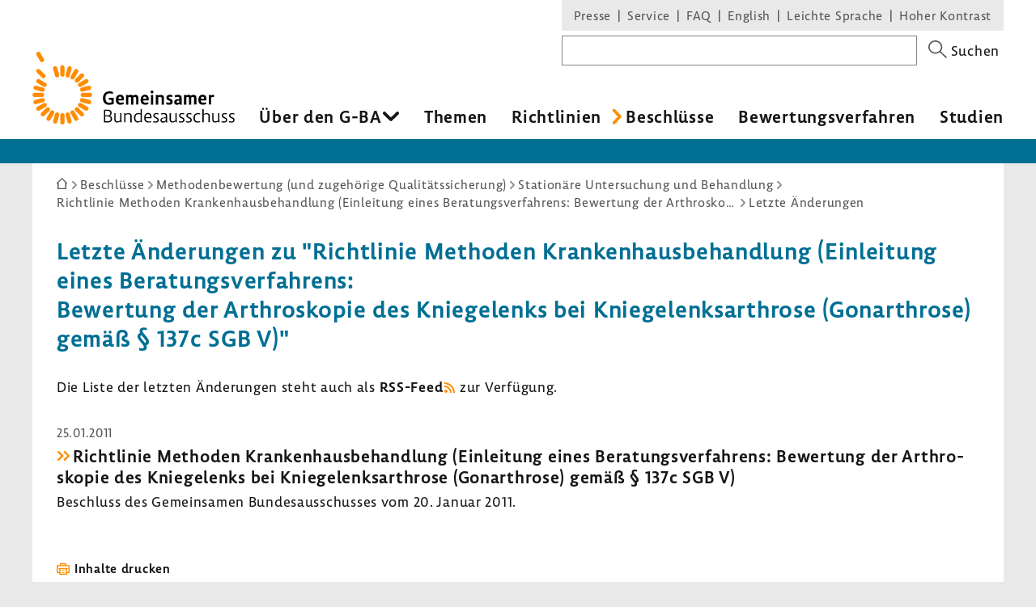

--- FILE ---
content_type: text/html; charset=UTF-8
request_url: https://www.g-ba.de/beschluesse/1287/letzte-aenderungen/
body_size: 13847
content:
<!DOCTYPE html>
<html xml:lang="de" lang="de" xmlns="http://www.w3.org/1999/xhtml" class="no-js">
    <head>
        <meta http-equiv="Content-Type" content="text/html; charset=utf-8" />
        <meta http-equiv="X-UA-Compatible" content="IE=edge" />
        <title>Letzte Änderungen zu &quot;Richtlinie Methoden Krankenhausbehandlung (Einleitung eines Beratungsverfahrens: Bewertung der Arthroskopie des Kniegelenks bei Kniegelenksarthrose (Gonarthrose) gemäß § 137c SGB V)&quot; - Gemeinsamer Bundesausschuss</title>
        <meta name="robots" content="index, follow" />
        <meta name="viewport" content="width=device-width, initial-scale=1.0">

                    <link rel="stylesheet" type="text/css" href="/assets-version-1766142023/css/screen.css" media="screen, print" />
        
                    <meta name="description" content="Mit Beschlüssen aktualisiert der Gemeinsame Bundesausschuss (G-BA) fortlaufend seine rechtsverbindlichen Richtlinien oder passt sie an geänderte Gesetze an." />
    
        <link rel="shortcut icon" href="/assets-version-1766142023/favicon.ico" />

            <script src="/assets-version-1766142023/bundles/webfactoryembed/dist/embed.js" defer="defer"></script>

    
        <style>
            /* Lemon Sans Next Regular 300 */
            @font-face {
                font-family: 'Lemon';
                font-style: normal;
                font-weight: 300;
                src:
                    url('/assets-version-1766142023/bundles/gbadesignsystem/fonts/LemonSansNext-Regular.woff2') format('woff2'), /* Chrome 26+, Opera 23+, Firefox 39+ */
                    url('/assets-version-1766142023/bundles/gbadesignsystem/fonts/LemonSansNext-Regular.woff') format('woff'); /* Chrome 6+, Firefox 3.6+, IE 9+, Safari 5.1+ */
            }

            /* Lemon Sans Next Regular 400 */
            @font-face {
                font-family: 'Lemon';
                font-style: normal;
                font-weight: 400;
                src:
                    url('/assets-version-1766142023/bundles/gbadesignsystem/fonts/LemonSansNext-Regular.woff2') format('woff2'), /* Chrome 26+, Opera 23+, Firefox 39+ */
                    url('/assets-version-1766142023/bundles/gbadesignsystem/fonts/LemonSansNext-Regular.woff') format('woff'); /* Chrome 6+, Firefox 3.6+, IE 9+, Safari 5.1+ */
            }

            /* Lemon Sans Next Regular Italic 300 */
            @font-face {
                font-family: 'Lemon';
                font-style: italic;
                font-weight: 400;
                src:
                    url('/assets-version-1766142023/bundles/gbadesignsystem/fonts/LemonSansNext-RegularItalic.woff2') format('woff2'), /* Chrome 26+, Opera 23+, Firefox 39+ */
                    url('/assets-version-1766142023/bundles/gbadesignsystem/fonts/LemonSansNext-RegularItalic.woff') format('woff'); /* Chrome 6+, Firefox 3.6+, IE 9+, Safari 5.1+ */
            }

            /* Hinweis: als fetten Schnitt verwenden wir die Lemon Medium! */

            /* Lemon Sans Next Medium 700 */
            @font-face {
                font-family: 'Lemon';
                font-style: normal;
                font-weight: 700;
                src:
                    url('/assets-version-1766142023/bundles/gbadesignsystem/fonts/LemonSansNext-Medium.woff2') format('woff2'), /* Chrome 26+, Opera 23+, Firefox 39+ */
                    url('/assets-version-1766142023/bundles/gbadesignsystem/fonts/LemonSansNext-Medium.woff') format('woff'); /* Chrome 6+, Firefox 3.6+, IE 9+, Safari 5.1+ */
            }

            /* Lemon Sans Next Medium Italic 700 */
            @font-face {
                font-family: 'Lemon';
                font-style: italic;
                font-weight: 700;
                src:
                    url('/assets-version-1766142023/bundles/gbadesignsystem/fonts/LemonSansNext-MediumItalic.woff2') format('woff2'), /* Chrome 26+, Opera 23+, Firefox 39+ */
                    url('/assets-version-1766142023/bundles/gbadesignsystem/fonts/LemonSansNext-MediumItalic.woff') format('woff'); /* Chrome 6+, Firefox 3.6+, IE 9+, Safari 5.1+ */
            }
        </style>

        <script>
                        (function(H){H.className=H.className.replace(/\bno-js\b/,'js')})(document.documentElement);

                        (function(H) {
                if (sessionStorage.fontsLoaded) {
                    H.classList.add("fonts-loaded");
                } else {
                    var script = document.createElement("script");
                    /* Unter Umständen kann der Pfad zu critical.js abweichend sein. Z.B. in GBA-extranet-deployment, wo das design-system-bundle eine Dependency vom
                    * extranet-core-bundle ist und der Pfad daher in den Asset-Ordner des Bundles verweisen muss, nicht wie üblich in den Asset-Ordner vom Projekt selber. */
                    script.src = "/assets-version-1766142023/js/critical.js";
                    script.async = true;

                    script.onload = function () {
                        var r = new FontFaceObserver("Lemon");
                        var b = new FontFaceObserver("Lemon", {weight: "700"});
                        var i = new FontFaceObserver("Lemon", {style: "italic"});

                        Promise.all([r.load(),b.load(),i.load()]).then(function () {
                            H.classList.add("fonts-loaded");
                            sessionStorage.fontsLoaded = true;
                        });
                    };
                    document.head.appendChild(script);
                }
            })(document.documentElement);
        </script>

                                <script>
                        var Hyphenopoly = {
                require: {
                    "de": "Silbentrennungsalgorithmus"
                },
                paths: {
                    patterndir: "/assets-version-1766142023/js/hyphenopoly/",
                    maindir: "/assets-version-1766142023/js/hyphenopoly/"
                },
                setup: {
                    selectors: {
                        ".hyphenate": {
                            minWordLength: 8,
                            leftmin: 4,
                            rightmin: 4
                        }
                    }
                }
            };
        </script>
        <script src="/assets-version-1766142023/js/hyphenopoly/Hyphenopoly_Loader.js" async></script>
        
                

<meta property="og:title" content="Beschlüsse des Gemeinsamen Bundesausschusses | G-BA">
<meta property="og:url" content="https://www.g-ba.de/beschluesse/1287/letzte-aenderungen/">
<meta property="og:description" content="Mit Beschlüssen aktualisiert der Gemeinsame Bundesausschuss (G-BA) fortlaufend seine rechtsverbindlichen Richtlinien oder passt sie an geänderte Gesetze an.">
<meta property="og:image" content="https://www.g-ba.de/assets-version-1766142023/bundles/gbadesignsystem/img/og-image-default.jpg">
<meta property="og:image:width" content="960">
<meta property="og:image:height" content="640">
<meta property="og:image:alt" content="Außenansicht des Gebäudes des Gemeinsamen Bundesausschusses (G-BA)">
<meta property="og:type" content="website">
<meta property="og:locale" content="de">

<meta name="twitter:card" content="summary_large_image">
<meta name="twitter:title" content="Beschlüsse des Gemeinsamen Bundesausschusses | G-BA">
<meta name="twitter:url" content="https://www.g-ba.de/beschluesse/1287/letzte-aenderungen/">
<meta name="twitter:description" content="Mit Beschlüssen aktualisiert der Gemeinsame Bundesausschuss (G-BA) fortlaufend seine rechtsverbindlichen Richtlinien oder passt sie an geänderte Gesetze an.">
<meta name="twitter:image" content="https://www.g-ba.de/assets-version-1766142023/bundles/gbadesignsystem/img/og-image-default.jpg">
<meta name="twitter:image:alt" content="Außenansicht des Gebäudes des Gemeinsamen Bundesausschusses (G-BA)">

    </head>
    <body id="top" class="        beschluesse
    " xml:lang="de" lang="de">
                
    <div class="gba-page js-gba-page">
                <ul class="gba-skip-navigation">
            <li><a class="gba-skip-navigation__link" href="#skip-to-content">Zum Inhalt</a></li>            <li><a class="gba-skip-navigation__link js-main-nav-skiplink" href="#main-nav">Zur Hauptnavigation</a></li>                    </ul>
        
        <header class="gba-header js-gba-header " role="banner">
            <div class="gba-header__logo gba-logo">
                                    <a class="gba-logo__link" href="/">
                        <span class="sr-only">Zur Startseite</span>
                                        <svg xmlns="http://www.w3.org/2000/svg" class="gba-logo__image" viewBox="0 0 255.1 92.5" width="255" height="93" aria-labelledby="gba-logo__svg-title"><title id="gba-logo__svg-title">Gemeinsamer Bundesausschuss</title><path d="M101.5 53.8c-.8-.4-2.5-.9-4.3-.9-3.3 0-5.1 2.1-5.1 6 0 4.1 1.8 5.9 4.9 5.9 1.1 0 1.9-.1 2.6-.3v-3.4h-3.1v-2.4h6.1v7.6c-1 .4-3.2 1.2-6 1.2-4.9 0-7.7-3.2-7.7-8.4 0-5.5 3.2-8.7 8.1-8.7 2.1 0 3.9.5 4.6.8l-.1 2.6zM115.3 62h-7c.1 2 1.2 2.8 3.2 2.8 1.3 0 2.6-.3 3.4-.6l.1 2.4c-.8.3-2.3.8-4.1.8-3.8 0-5.7-2.2-5.7-6.2 0-3.7 1.7-6.5 5.4-6.5s4.8 2.4 4.8 5.6c0 .6 0 1.3-.1 1.7zm-4.7-4.9c-1.4 0-2.2 1.1-2.2 2.9l4.1-.2v-.3c0-1.4-.6-2.4-1.9-2.4zM130.8 67.2v-7.9c0-1.3-.5-1.7-1.6-1.7-.7 0-1.4.2-2 .5.1.4.1.8.1 1.3v7.9h-2.9v-7.9c0-1.4-.6-1.8-1.6-1.8-.6 0-1.4.2-1.8.4v9.2h-3V55h2.9v.7c.7-.5 1.9-.9 2.9-.9 1.2 0 2.1.3 2.7 1.1.8-.5 2.1-1.1 3.4-1.1 2.3 0 3.7 1.2 3.7 3.7v8.6l-2.8.1zM146.6 62h-7c.1 2 1.2 2.8 3.2 2.8 1.3 0 2.6-.3 3.4-.6l.1 2.4c-.8.3-2.3.8-4.1.8-3.8 0-5.7-2.2-5.7-6.2 0-3.7 1.7-6.5 5.4-6.5s4.8 2.4 4.8 5.6c0 .6-.1 1.3-.1 1.7zm-4.8-4.9c-1.4 0-2.2 1.1-2.2 2.9l4.1-.2v-.3c0-1.4-.6-2.4-1.9-2.4zM151 53c-1.1 0-1.9-.5-1.9-1.8 0-1.4.8-1.8 1.8-1.8s1.8.4 1.8 1.8c.1 1.3-.7 1.8-1.7 1.8zm1.4 14.2h-2.9V55h2.9v12.2zM163.1 67.2v-7.9c0-1.3-.8-1.8-2-1.8-1 0-1.9.3-2.5.6v9.1h-2.9V55h2.9v.8c.8-.5 2.1-.9 3.3-.9 2.4 0 4.1 1.2 4.1 3.8v8.5h-2.9zM176.4 57.8c-.5-.2-1.6-.6-2.9-.6-1.1 0-1.5.4-1.5 1.1 0 1.9 5 1 5 5.2 0 3-2.1 3.9-4.5 3.9-1.9 0-3.1-.4-3.6-.6l.1-2.7c.6.3 1.9.7 3.3.7 1.2 0 1.7-.4 1.7-1.2 0-2-5-1.1-5-5.2 0-2.5 1.9-3.7 4.2-3.7 1.8 0 2.9.4 3.3.5l-.1 2.6zM188.3 63.9c0 1.8.4 3.3.4 3.3h-2.5c-.2 0-.2-.6-.3-1.1h-.1c-.5.6-1.8 1.4-3.5 1.4-2 0-3.4-1-3.4-3.6 0-3 3.1-3.6 5.5-3.6h.9v-1.5c0-1.2-.9-1.4-1.9-1.4-1.5 0-2.8.3-3.6.7l-.1-2.6c.7-.3 2.3-.7 4.2-.7 2.3 0 4.4.8 4.4 3.5v5.6zm-3.8-1.7c-1.6 0-2.6.6-2.6 1.5 0 .8.4 1.3 1.3 1.3 1 0 1.8-.4 2.2-.7v-2c-.2-.1-.6-.1-.9-.1zM204 67.2v-7.9c0-1.3-.5-1.7-1.6-1.7-.7 0-1.4.2-2 .5.1.4.1.8.1 1.3v7.9h-2.9v-7.9c0-1.4-.6-1.8-1.6-1.8-.6 0-1.4.2-1.8.4v9.2h-2.9V55h2.9v.7c.7-.5 1.9-.9 2.9-.9 1.2 0 2.1.3 2.7 1.1.8-.5 2.1-1.1 3.4-1.1 2.3 0 3.7 1.2 3.7 3.7v8.6l-2.9.1zM219.5 62h-7c.1 2 1.2 2.8 3.2 2.8 1.3 0 2.6-.3 3.4-.6l.1 2.4c-.8.3-2.3.8-4.1.8-3.8 0-5.7-2.2-5.7-6.2 0-3.7 1.7-6.5 5.4-6.5s4.8 2.4 4.8 5.6c0 .6-.1 1.3-.1 1.7zm-4.8-4.9c-1.4 0-2.2 1.1-2.2 2.9l4.1-.2v-.3c0-1.4-.5-2.4-1.9-2.4zM225.4 56c.6-.8 1.6-1.2 2.7-1.2.4 0 .8.1 1.1.1v2.8c-.3-.1-.9-.2-1.6-.2-1.3 0-2.2.5-2.2 1.6v8h-2.9V55h2.9v1zM97.7 81.4c1.9.7 2.7 2.3 2.7 4 0 3.3-2.3 4.5-5.7 4.5h-4.4V73.7h4.4c3.3 0 5.2 1.2 5.2 4.1 0 1.8-1.1 2.9-2.2 3.6zm-5.8-.5h4.2c.8-.3 2.1-1.3 2.1-3 0-2.1-1.4-2.8-3.7-2.8h-2.6v5.8zm0 7.6h2.7c2.5 0 4.1-.8 4.1-3.1 0-1.8-1-3.1-3.8-3.1h-3v6.2zM104.9 78.2v8c0 1.7.9 2.4 2.4 2.4 1.4 0 2.6-.7 3.4-1.3v-9.1h1.6v9c0 1.7.4 2.6.4 2.6h-1.3c-.2 0-.5-.6-.5-1.3-.8.7-2.1 1.5-3.9 1.5-2.3 0-3.7-1.1-3.7-3.6v-8.3l1.6.1zM123.5 89.8v-8.1c0-1.7-1.1-2.3-2.6-2.3-1.3 0-2.6.5-3.5 1v9.3h-1.6V78.2h1.6v1c1-.6 2.5-1.1 3.9-1.1 2.2 0 3.9 1 3.9 3.5v8.3h-1.7zM138.1 87.2V74.6c0-.7 0-1.4-.1-1.8l-1.6.1c.1.5.1 1.2.1 2v3.7c-.6-.3-1.6-.6-2.8-.6-3.3 0-5.6 2.1-5.6 6.1 0 3.5 1.8 5.9 4.8 5.9 1.8 0 3.2-.9 3.7-1.4h.1c.1.6.3 1.2.5 1.2h1.3s-.4-.9-.4-2.6zm-1.6.2c-.5.5-1.6 1.2-3.2 1.2-2.2 0-3.5-1.8-3.5-4.6 0-3.1 1.6-4.7 3.9-4.7 1.4 0 2.4.4 2.8.7v7.4zM150.1 84.5h-7.4c.1 2.8 1.4 4.2 4 4.2 1.4 0 2.5-.3 3.1-.6v1.3c-.6.3-1.8.6-3.4.6-3.6 0-5.4-2-5.4-6 0-3.6 1.7-6.1 4.9-6.1s4.3 2.2 4.3 5c0 .6 0 1.2-.1 1.6zm-4.2-5.2c-2 0-3.1 1.5-3.2 3.9l5.9-.1v-.6c0-1.7-.8-3.2-2.7-3.2zM159 79.9c-.4-.2-1.3-.5-2.7-.5-1.4 0-2.2.6-2.2 1.7 0 2.6 5.3 1.7 5.3 5.6 0 2.5-1.9 3.4-4.1 3.4-1.7 0-2.7-.4-3-.5v-1.5c.4.2 1.5.6 3 .6 1.4 0 2.5-.6 2.5-1.9 0-2.7-5.3-1.8-5.3-5.6 0-2.1 1.6-3.2 3.7-3.2 1.6 0 2.5.3 2.8.4v1.5zM169.9 87.2v-6c0-2.7-2-3.2-3.8-3.2-1.8 0-3.1.3-3.7.6l.1 1.4c.7-.3 2-.6 3.4-.6 1.1 0 2.4.3 2.4 2v2.2h-1.4c-2.9 0-5.4.9-5.4 3.4 0 2.1 1.2 3.2 3.1 3.2 1.7 0 3.1-.9 3.8-1.6v.1c0 .7.3 1.3.5 1.3h1.3c.1-.2-.3-1.1-.3-2.8zm-1.6.1c-.5.4-1.8 1.3-3.3 1.3-1.2 0-1.9-.7-1.9-1.9 0-1.4 1.3-2.2 3.8-2.2.6 0 1.1 0 1.3.1v2.7zM191.5 79.9c-.4-.2-1.3-.5-2.7-.5-1.4 0-2.2.6-2.2 1.7 0 2.6 5.3 1.7 5.3 5.6 0 2.5-1.9 3.4-4.1 3.4-1.7 0-2.7-.4-3-.5v-1.5c.4.2 1.5.6 3 .6 1.4 0 2.5-.6 2.5-1.9 0-2.7-5.3-1.8-5.3-5.6 0-2.1 1.6-3.2 3.7-3.2 1.6 0 2.5.3 2.8.4v1.5zM200.7 79.9c-.4-.2-1.3-.5-2.7-.5-1.4 0-2.2.6-2.2 1.7 0 2.6 5.3 1.7 5.3 5.6 0 2.5-1.9 3.4-4.1 3.4-1.7 0-2.7-.4-3-.5v-1.5c.4.2 1.5.6 3 .6 1.4 0 2.5-.6 2.5-1.9 0-2.7-5.3-1.8-5.3-5.6 0-2.1 1.6-3.2 3.7-3.2 1.6 0 2.5.3 2.8.4v1.5zM211.7 79.9c-.6-.2-1.4-.5-2.8-.5-2.5 0-4 1.6-4 4.7 0 3.2 1.5 4.6 3.9 4.6 1.5 0 2.5-.4 2.9-.6v1.3c-.6.3-1.7.7-3.1.7-3.5 0-5.4-1.8-5.4-5.9 0-4 2.1-6.1 5.5-6.1 1.4 0 2.5.2 2.9.4l.1 1.4zM222.2 89.8v-8.1c0-1.7-1.1-2.3-2.6-2.3-1.3 0-2.6.5-3.5 1v9.3h-1.6V74.9c0-.9 0-1.5-.1-2l1.6-.1c.1.4.1 1.1.1 1.8v4.6c1-.6 2.4-1.1 3.9-1.1 2.2 0 3.8 1 3.8 3.4v8.3h-1.6zM245.4 79.9c-.4-.2-1.3-.5-2.7-.5-1.4 0-2.2.6-2.2 1.7 0 2.6 5.3 1.7 5.3 5.6 0 2.5-1.9 3.4-4.1 3.4-1.7 0-2.7-.4-3-.5v-1.5c.4.2 1.5.6 3 .6 1.4 0 2.5-.6 2.5-1.9 0-2.7-5.3-1.8-5.3-5.6 0-2.1 1.6-3.2 3.7-3.2 1.6 0 2.5.3 2.8.4v1.5zM254.7 79.9c-.4-.2-1.3-.5-2.7-.5-1.4 0-2.2.6-2.2 1.7 0 2.6 5.3 1.7 5.3 5.6 0 2.5-1.9 3.4-4.1 3.4-1.7 0-2.7-.4-3-.5v-1.5c.4.2 1.5.6 3 .6 1.4 0 2.5-.6 2.5-1.9 0-2.7-5.3-1.8-5.3-5.6 0-2.1 1.6-3.2 3.7-3.2 1.6 0 2.5.3 2.8.4v1.5zM174.7 78.2v8c0 1.7.9 2.4 2.4 2.4 1.4 0 2.6-.7 3.4-1.3v-9.1h1.6v9c0 1.7.4 2.6.4 2.6h-1.3c-.2 0-.5-.6-.5-1.3-.8.7-2.1 1.5-3.9 1.5-2.3 0-3.7-1.1-3.7-3.6v-8.3l1.6.1zM228.6 78.2v8c0 1.7.9 2.4 2.4 2.4 1.4 0 2.6-.7 3.4-1.3v-9.1h1.6v9c0 1.7.4 2.6.4 2.6h-1.3c-.2 0-.5-.6-.5-1.3-.8.7-2.1 1.5-3.9 1.5-2.3 0-3.7-1.1-3.7-3.6v-8.3l1.6.1z"></path><g><g fill="#ff8c00"><path d="M40.4 19.9V29c0 3.6-5.4 3.6-5.4 0v-9.1c0-3.6 5.4-3.6 5.4 0M31.2 20.4l2.4 8.8c.9 3.5-4.3 4.9-5.2 1.4L26 21.8c-.9-3.5 4.3-4.9 5.2-1.4M8.7 35.1l7.9 4.6c3.1 1.8.4 6.5-2.7 4.7L6 39.8c-3.1-1.8-.4-6.5 2.7-4.7M4.6 43.2l8.8 2.4c3.5.9 2.1 6.1-1.4 5.2l-8.8-2.4c-3.5-.9-2.1-6.1 1.4-5.2M2.7 52.2h9.1c3.6 0 3.6 5.4 0 5.4H2.7c-3.6 0-3.6-5.4 0-5.4M3.2 61.4L12 59c3.5-.9 4.9 4.3 1.4 5.2l-8.8 2.4c-3.5.9-4.9-4.3-1.4-5.2M6 70l7.9-4.6c3.1-1.8 5.8 2.9 2.7 4.7l-7.9 4.6C5.6 76.5 2.9 71.8 6 70M11.1 77.7l6.4-6.4c2.5-2.5 6.3 1.3 3.8 3.8l-6.4 6.4c-2.6 2.5-6.4-1.3-3.8-3.8M17.9 83.8l4.6-7.9c1.8-3.1 6.5-.4 4.7 2.7l-4.6 7.9c-1.9 3.1-6.5.4-4.7-2.7M26 88l2.4-8.8c.9-3.5 6.1-2.1 5.2 1.4l-2.4 8.8c-.9 3.4-6.1 2-5.2-1.4M35 89.9v-9.1c0-3.6 5.4-3.6 5.4 0v9.1c0 3.5-5.4 3.5-5.4 0M44.1 89.4l-2.4-8.8c-.9-3.5 4.3-4.9 5.2-1.4l2.4 8.8c1 3.4-4.2 4.8-5.2 1.4M52.8 86.5l-4.6-7.9c-1.8-3.1 2.9-5.8 4.7-2.7l4.6 7.9c1.8 3.1-2.9 5.8-4.7 2.7M60.5 81.5L54 75.1c-2.5-2.5 1.3-6.3 3.8-3.8l6.4 6.4c2.6 2.5-1.2 6.3-3.7 3.8M66.6 74.7l-7.9-4.6c-3.1-1.8-.4-6.5 2.7-4.7l7.9 4.6c3.1 1.8.4 6.5-2.7 4.7M70.7 66.6l-8.8-2.4c-3.5-.9-2.1-6.1 1.4-5.2l8.8 2.4c3.5.9 2.1 6.1-1.4 5.2M72.6 57.6h-9.1c-3.6 0-3.6-5.4 0-5.4h9.1c3.6 0 3.6 5.4 0 5.4M72.2 48.4l-8.8 2.4c-3.5.9-4.9-4.3-1.4-5.2l8.8-2.4c3.4-.9 4.8 4.3 1.4 5.2M69.3 39.8l-7.9 4.6c-3.1 1.8-5.8-2.9-2.7-4.7l7.9-4.6c3.1-1.8 5.8 2.9 2.7 4.7M64.3 32.1l-6.4 6.4c-2.5 2.5-6.3-1.3-3.8-3.8l6.4-6.4c2.5-2.6 6.3 1.2 3.8 3.8M57.5 26l-4.6 7.9c-1.8 3.1-6.5.4-4.7-2.7l4.6-7.9c1.8-3.1 6.5-.4 4.7 2.7M49.3 21.8L47 30.6c-.9 3.5-6.1 2.1-5.2-1.4l2.4-8.8c.9-3.4 6.1-2.1 5.1 1.4M9.3 22.7l6.4 6.4c2.5 2.5-1.3 6.4-3.8 3.8l-6.4-6.4c-2.6-2.5 1.2-6.3 3.8-3.8M9.7 1.4l4.6 7.9c1.8 3.1-2.9 5.8-4.7 2.7L5 4.1C3.2 1 7.9-1.7 9.7 1.4"></path></g></g></svg>
                                    </a>
                            </div>

                        <nav class="js-gba-navigations-container" aria-label="Hauptnavigation &#xF6;ffnen" data-nav-schliessen-text="Hauptnavigation schliessen">
                <button class="gba-navigations-toggle js-gba-navigations-toggle" aria-expanded="false" aria-controls="gba-header-navigations">
                    <span class="gba-navigations-toggle__text">Menü</span>
                    <i class="gba-navigations-toggle__icon gba-navigations-toggle-icon" aria-hidden="true">
                        <span class="gba-navigations-toggle-icon__line gba-navigations-toggle-icon__line--top"></span>
                        <span class="gba-navigations-toggle-icon__line gba-navigations-toggle-icon__line--middle"></span>
                        <span class="gba-navigations-toggle-icon__line gba-navigations-toggle-icon__line--middle"></span>
                        <span class="gba-navigations-toggle-icon__line gba-navigations-toggle-icon__line--bottom"></span>
                    </i>
                </button>
            </nav>
            
            <div id="gba-header-navigations" class="gba-header__navigations js-gba-header__navigations">
                                <div class="gba-sysnav-suche-container">
                                            <nav id="top-sys-nav" class="gba-nav gba-sys-nav gba-sys-nav--top" role="navigation" aria-label="Extranavigation und Volltextsuche">
                                
                                                <ul class="nav__list nav__list--level-0">
                                <li class="        gba-global-search__link         nav__item     nav__item--is-first nav__item--is-first-0        nav__item--level-0">
                <a href="/sys/suche/" class="nav__text nav__text-0">Suche</a>
                                
                    </li>
    
                                <li class="        hidden-mobile-nav         nav__item         nav__item--is-parent nav_item--is-parent-0    nav__item--level-0">
                <a href="/presse/" class="nav__text nav__text-0">Presse</a>
                                
                    </li>
    
                                <li class="        hidden-mobile-nav         nav__item         nav__item--is-parent nav_item--is-parent-0    nav__item--level-0">
                <a href="/service/" class="nav__text nav__text-0">Service</a>
                                
                    </li>
    
                                <li class="    nav__item             nav__item--level-0">
                <a href="/service/faq/" class="nav__text nav__text-0">FAQ</a>
                                
                    </li>
    
                                <li class="    nav__item         nav__item--is-parent nav_item--is-parent-0    nav__item--level-0">
                <a href="/english/" class="nav__text nav__text-0" xml:lang="en" lang="en">English</a>
                                
                    </li>
    
                                <li class="    nav__item     nav__item--is-last nav__item--is-last-0    nav__item--is-parent nav_item--is-parent-0    nav__item--level-0">
                <a href="/leichte-sprache/" class="nav__text nav__text-0">Leichte Sprache</a>
                                
                    </li>
    
                <li class="nav__item nav__item--level-0 nav__item--last-visible-mobile">
            <button class="gba-button--unstyled nav__text nav__text-0 inline js-hoher-kontrast">
                Hoher Kontrast
            </button>
        </li>
    </ul>

            

                        </nav>
                    
                        
    <form method="get" action="/sys/suche/" novalidate="novalidate" class="gba-global-search" role="search">
<label class="gba-global-search__label required" for="gba-header-suche">
            Suchbegriff</label>
    <div class="gba-global-search__input-wrapper"><input type="text" id="gba-header-suche" name="suchbegriff" required="required" class="gba-form-row__widget gba-form-widget-text gba-global-search__text gba-form-widget-text"/></div>
    <button class="gba-global-search__button" type="submit">
        <span class="gba-global-search__button-icon u-block" aria-hidden="true">
            <svg viewBox="0 0 27 27" width="28" height="27"><path fill="#555" d="M17.9 16.5c1.4-1.7 2.3-3.9 2.3-6.4C20.2 4.6 15.7 0 10.1 0S0 4.6 0 10.1s4.6 10.1 10.1 10.1c2.4 0 4.7-.8 6.4-2.3l9.1 9.1 1.4-1.4-9.1-9.1zm-7.8 1.7c-4.4 0-8.1-3.6-8.1-8.1S5.7 2 10.1 2s8.1 3.6 8.1 8.1-3.6 8.1-8.1 8.1z"></path></svg>
        </span>
        <span class="gba-global-search__button-text">Suchen</span>
    </button>
</form>

                </div>

                                    <div class="gba-page__main-nav">
                        <nav id="main-nav" class="gba-nav gba-main-nav js-gba-main-nav hyphenate" role="navigation" aria-label="Hauptnavigation">
                                
                                                                    <ul class="gba-main-nav__list gba-main-nav__list--level-0 js-gba-main-nav__root ">
                                                <li class="            gba-main-nav__item--is-mega-dropdown         gba-main-nav__item gba-main-nav__item--level-0             gba-main-nav__item--has-menu js-gba-main-nav__item--has-menu">
                <a href="/ueber-den-gba/" class="gba-main-nav__text gba-main-nav__text--level-0 js-gba-main-nav__text" aria-haspopup="true" aria-expanded="false">Über den G-BA
    </a>
                                                                        <div class="gba-main-nav__dropdown-wrapper">
                            <ul class="gba-main-nav__list gba-main-nav__list--level-1  js-gba-main-nav__menu">
                                                        <li class="        gba-main-nav__item gba-main-nav__item--level-1             gba-main-nav__item--has-menu js-gba-main-nav__item--has-menu">
                <a href="/ueber-den-gba/wer-wir-sind/" class="gba-main-nav__text gba-main-nav__text--level-1 ">Wer wir sind
    </a>
                                                                                    <ul class="gba-main-nav__list gba-main-nav__list--level-2  js-gba-main-nav__menu">
                                                <li class="        gba-main-nav__item gba-main-nav__item--level-2     ">
                <a href="/ueber-den-gba/wer-wir-sind/mitglieder/" class="gba-main-nav__text gba-main-nav__text--level-2 ">Mitglieder
    </a>
                                                    
                    </li>
    
                                                <li class="        gba-main-nav__item gba-main-nav__item--level-2     ">
                <a href="/ueber-den-gba/wer-wir-sind/patientenbeteiligung/" class="gba-main-nav__text gba-main-nav__text--level-2 ">Patientenbeteiligung
    </a>
                                                    
                    </li>
    
                                                <li class="        gba-main-nav__item gba-main-nav__item--level-2     ">
                <a href="/ueber-den-gba/wer-wir-sind/stellungnahmeberechtigte/" class="gba-main-nav__text gba-main-nav__text--level-2 ">Stellungnahmeberechtigte
    </a>
                                                    
                    </li>
    
                                                <li class="        gba-main-nav__item gba-main-nav__item--level-2     ">
                <a href="/ueber-den-gba/wer-wir-sind/plenum/" class="gba-main-nav__text gba-main-nav__text--level-2 ">Plenum
    </a>
                                                    
                    </li>
    
                                                <li class="        gba-main-nav__item gba-main-nav__item--level-2     ">
                <a href="/ueber-den-gba/wer-wir-sind/unterausschuesse/" class="gba-main-nav__text gba-main-nav__text--level-2 ">Unterausschüsse
    </a>
                                                    
                    </li>
    
                            </ul>
            
            
                    </li>
    
                                                        <li class="        gba-main-nav__item gba-main-nav__item--level-1             gba-main-nav__item--has-menu js-gba-main-nav__item--has-menu">
                <a href="/ueber-den-gba/arbeitsweise/" class="gba-main-nav__text gba-main-nav__text--level-1 ">Arbeitsweise
    </a>
                                                                                    <ul class="gba-main-nav__list gba-main-nav__list--level-2  js-gba-main-nav__menu">
                                                <li class="        gba-main-nav__item gba-main-nav__item--level-2     ">
                <a href="/ueber-den-gba/arbeitsweise/beratungsantrag/" class="gba-main-nav__text gba-main-nav__text--level-2 ">Beratungsverfahren
    </a>
                                                    
                    </li>
    
                                                <li class="        gba-main-nav__item gba-main-nav__item--level-2     ">
                <a href="/ueber-den-gba/arbeitsweise/sachverstaendige/" class="gba-main-nav__text gba-main-nav__text--level-2 ">Wissenschaftliche Expertise
    </a>
                                                    
                    </li>
    
                                                <li class="        gba-main-nav__item gba-main-nav__item--level-2     ">
                <a href="/ueber-den-gba/arbeitsweise/stellungnahmeverfahren/" class="gba-main-nav__text gba-main-nav__text--level-2 ">Stellungnahmeverfahren
    </a>
                                                    
                    </li>
    
                                                <li class="        gba-main-nav__item gba-main-nav__item--level-2     ">
                <a href="/ueber-den-gba/arbeitsweise/buerokratiekosten/" class="gba-main-nav__text gba-main-nav__text--level-2 ">Bürokratiekostenermittlung
    </a>
                                                    
                    </li>
    
                                                <li class="        gba-main-nav__item gba-main-nav__item--level-2     ">
                <a href="/ueber-den-gba/arbeitsweise/beschlussfassung/" class="gba-main-nav__text gba-main-nav__text--level-2 ">Beschlussfassung
    </a>
                                                    
                    </li>
    
                                                <li class="        gba-main-nav__item gba-main-nav__item--level-2     ">
                <a href="/ueber-den-gba/arbeitsweise/fristenberichte/" class="gba-main-nav__text gba-main-nav__text--level-2 ">Fristenberichte
    </a>
                                                    
                    </li>
    
                            </ul>
            
            
                    </li>
    
                                                        <li class="        gba-main-nav__item gba-main-nav__item--level-1             gba-main-nav__item--has-menu js-gba-main-nav__item--has-menu">
                <a href="/ueber-den-gba/finanzierung/" class="gba-main-nav__text gba-main-nav__text--level-1 ">Finanzierung
    </a>
                                                                                    <ul class="gba-main-nav__list gba-main-nav__list--level-2  js-gba-main-nav__menu">
                                                <li class="        gba-main-nav__item gba-main-nav__item--level-2     ">
                <a href="/ueber-den-gba/finanzierung/systemzuschlag/" class="gba-main-nav__text gba-main-nav__text--level-2 ">Systemzuschlag
    </a>
                                                    
                    </li>
    
                            </ul>
            
            
                    </li>
    
                                                        <li class="        gba-main-nav__item gba-main-nav__item--level-1             gba-main-nav__item--has-menu js-gba-main-nav__item--has-menu">
                <a href="/ueber-den-gba/geschaeftsstelle/" class="gba-main-nav__text gba-main-nav__text--level-1 ">Geschäftsstelle
    </a>
                                                                                    <ul class="gba-main-nav__list gba-main-nav__list--level-2  js-gba-main-nav__menu">
                                                <li class="        gba-main-nav__item gba-main-nav__item--level-2     ">
                <a href="/ueber-den-gba/geschaeftsstelle/geschaeftsfuehrung/" class="gba-main-nav__text gba-main-nav__text--level-2 ">Geschäftsführung
    </a>
                                                    
                    </li>
    
                                                <li class="        gba-main-nav__item gba-main-nav__item--level-2     ">
                <a href="/ueber-den-gba/geschaeftsstelle/abteilungen/" class="gba-main-nav__text gba-main-nav__text--level-2 ">Abteilungen
    </a>
                                                    
                    </li>
    
                                                <li class="        gba-main-nav__item gba-main-nav__item--level-2     ">
                <a href="/ueber-den-gba/geschaeftsstelle/stellenangebote/" class="gba-main-nav__text gba-main-nav__text--level-2 ">Stellenangebote
    </a>
                                                    
                    </li>
    
                                                <li class="        gba-main-nav__item gba-main-nav__item--level-2     ">
                <a href="/ueber-den-gba/geschaeftsstelle/ausschreibungen/" class="gba-main-nav__text gba-main-nav__text--level-2 ">Ausschreibungen
    </a>
                                                    
                    </li>
    
                                                <li class="        gba-main-nav__item gba-main-nav__item--level-2     ">
                <a href="/ueber-den-gba/geschaeftsstelle/anfahrt/" class="gba-main-nav__text gba-main-nav__text--level-2 ">Anfahrt zur Geschäftsstelle
    </a>
                                                    
                    </li>
    
                            </ul>
            
            
                    </li>
    
                                    </ul>
            
                            <div class="gba-anzeigetafel">
                    <div class="gba-reihe gba-reihe--33-33-33"><div class="js-reihe__inhalt-eins"><h4>Erklärfilm – Der G-BA in vier Minuten</h4><p><img alt="" class="nozoom lazyload" height="300" src="https://thumbor-cache.webfactory.de/otbcnSdV8UsCLjNcx1NVBLMKQ0Q=/150x0/filters:strip_icc():blur(20):quality(10)/https%3A%2F%2Fwww.g-ba.de%2Fdownloads%2F17-98-5330%2FErklaerfilm_Flyoutmenue_quadrat-gro%25C3%259F.jpg%3Fversion%3D78ec95db53fed4db76e722d650fa2209" width="300" data-srcset="https://thumbor-cache.webfactory.de/UuBA5yWxi3wUZh0OPCReeksKapE=/320x0/filters:quality(60)/https%3A%2F%2Fwww.g-ba.de%2Fdownloads%2F17-98-5330%2FErklaerfilm_Flyoutmenue_quadrat-gro%25C3%259F.jpg%3Fversion%3D78ec95db53fed4db76e722d650fa2209 320w, https://thumbor-cache.webfactory.de/aPvwmxTz1PLyMl_aYTMbrcBejv4=/480x0/filters:quality(60)/https%3A%2F%2Fwww.g-ba.de%2Fdownloads%2F17-98-5330%2FErklaerfilm_Flyoutmenue_quadrat-gro%25C3%259F.jpg%3Fversion%3D78ec95db53fed4db76e722d650fa2209 480w, https://thumbor-cache.webfactory.de/ohPIeJsv6gQP3wJB610NPKHOC1w=/600x0/filters:quality(80)/https%3A%2F%2Fwww.g-ba.de%2Fdownloads%2F17-98-5330%2FErklaerfilm_Flyoutmenue_quadrat-gro%25C3%259F.jpg%3Fversion%3D78ec95db53fed4db76e722d650fa2209 600w, https://thumbor-cache.webfactory.de/cGUx2zdxpgSa8MNyecYaBSnBqNI=/768x0/filters:quality(80)/https%3A%2F%2Fwww.g-ba.de%2Fdownloads%2F17-98-5330%2FErklaerfilm_Flyoutmenue_quadrat-gro%25C3%259F.jpg%3Fversion%3D78ec95db53fed4db76e722d650fa2209 768w, https://thumbor-cache.webfactory.de/Uf8RkxvFv2twuOyHCAeTELa2XOE=/992x0/filters:quality(80)/https%3A%2F%2Fwww.g-ba.de%2Fdownloads%2F17-98-5330%2FErklaerfilm_Flyoutmenue_quadrat-gro%25C3%259F.jpg%3Fversion%3D78ec95db53fed4db76e722d650fa2209 992w, https://thumbor-cache.webfactory.de/y31IqBkXshJAXY3KH_okKtQ2sCQ=/1200x0/filters:quality(80)/https%3A%2F%2Fwww.g-ba.de%2Fdownloads%2F17-98-5330%2FErklaerfilm_Flyoutmenue_quadrat-gro%25C3%259F.jpg%3Fversion%3D78ec95db53fed4db76e722d650fa2209 1200w, https://thumbor-cache.webfactory.de/yswdZ2WYVUGXXFFkmgvaDj14Ze8=/1600x0/filters:quality(80)/https%3A%2F%2Fwww.g-ba.de%2Fdownloads%2F17-98-5330%2FErklaerfilm_Flyoutmenue_quadrat-gro%25C3%259F.jpg%3Fversion%3D78ec95db53fed4db76e722d650fa2209 1600w, https://thumbor-cache.webfactory.de/8UyqQGpKzqJpcYzkqtkoKXTgFNs=/2400x0/filters:quality(80)/https%3A%2F%2Fwww.g-ba.de%2Fdownloads%2F17-98-5330%2FErklaerfilm_Flyoutmenue_quadrat-gro%25C3%259F.jpg%3Fversion%3D78ec95db53fed4db76e722d650fa2209 2400w" data-sizes="auto"/></p><p><a class="gba-button gba-button--standard" href="/ueber-den-gba/erklaerfilm/">zum Erklärfilm</a></p></div><div class="js-reihe__inhalt-zwei"><h4>Informationsbroschüre</h4><p><img alt="" class="nozoom lazyload" height="300" src="https://thumbor-cache.webfactory.de/zZji6D0l2MMvJzTINX2fufN7PGk=/150x0/filters:strip_icc():blur(20):quality(10)/https%3A%2F%2Fwww.g-ba.de%2Fdownloads%2F17-98-4479%2FFlyout_G-BA-Imagebroschuere_2024.png%3Fversion%3Df678aff73aaea0d8a5f6354a98bcf408" width="300" data-srcset="https://thumbor-cache.webfactory.de/m8mHACUdaN0hoOjhotQVcDUYFOA=/320x0/filters:quality(60)/https%3A%2F%2Fwww.g-ba.de%2Fdownloads%2F17-98-4479%2FFlyout_G-BA-Imagebroschuere_2024.png%3Fversion%3Df678aff73aaea0d8a5f6354a98bcf408 320w, https://thumbor-cache.webfactory.de/RVh2yyJ5ZY0zQxuioZHByMigxCE=/480x0/filters:quality(60)/https%3A%2F%2Fwww.g-ba.de%2Fdownloads%2F17-98-4479%2FFlyout_G-BA-Imagebroschuere_2024.png%3Fversion%3Df678aff73aaea0d8a5f6354a98bcf408 480w, https://thumbor-cache.webfactory.de/rsv53ehCKktGt1eVc50No03chvg=/600x0/filters:quality(80)/https%3A%2F%2Fwww.g-ba.de%2Fdownloads%2F17-98-4479%2FFlyout_G-BA-Imagebroschuere_2024.png%3Fversion%3Df678aff73aaea0d8a5f6354a98bcf408 600w, https://thumbor-cache.webfactory.de/FEIJSo4yNTDFl3uGPampcX0RRho=/768x0/filters:quality(80)/https%3A%2F%2Fwww.g-ba.de%2Fdownloads%2F17-98-4479%2FFlyout_G-BA-Imagebroschuere_2024.png%3Fversion%3Df678aff73aaea0d8a5f6354a98bcf408 768w, https://thumbor-cache.webfactory.de/JZSKNt6k9jAgkgbG_7NnkRrzjjE=/992x0/filters:quality(80)/https%3A%2F%2Fwww.g-ba.de%2Fdownloads%2F17-98-4479%2FFlyout_G-BA-Imagebroschuere_2024.png%3Fversion%3Df678aff73aaea0d8a5f6354a98bcf408 992w, https://thumbor-cache.webfactory.de/W1o0xRhemBU1zbxuOAkd7NafF1M=/1200x0/filters:quality(80)/https%3A%2F%2Fwww.g-ba.de%2Fdownloads%2F17-98-4479%2FFlyout_G-BA-Imagebroschuere_2024.png%3Fversion%3Df678aff73aaea0d8a5f6354a98bcf408 1200w, https://thumbor-cache.webfactory.de/zeFKhbXG-bf4loLeRnT1lZGl0ec=/1600x0/filters:quality(80)/https%3A%2F%2Fwww.g-ba.de%2Fdownloads%2F17-98-4479%2FFlyout_G-BA-Imagebroschuere_2024.png%3Fversion%3Df678aff73aaea0d8a5f6354a98bcf408 1600w, https://thumbor-cache.webfactory.de/mr4KhuHjgkcCEbolKLqxLfj1Elw=/2400x0/filters:quality(80)/https%3A%2F%2Fwww.g-ba.de%2Fdownloads%2F17-98-4479%2FFlyout_G-BA-Imagebroschuere_2024.png%3Fversion%3Df678aff73aaea0d8a5f6354a98bcf408 2400w" data-sizes="auto"/></p><p><a class="gba-button gba-button--standard" href="/service/informationsmaterialien-und-grafiken/#Info">zur Informationsbroschüre</a></p></div><div class="js-reihe__inhalt-drei"><h4 class="h4">Geschäftsberichte</h4><p><img alt="" class="nozoom lazyload" height="300" src="https://thumbor-cache.webfactory.de/eo-HPUMYq3mIbMiiAo2xetuVJXA=/150x0/filters:strip_icc():blur(20):quality(10)/https%3A%2F%2Fwww.g-ba.de%2Fdownloads%2F17-98-4478%2FGB-2024-Flyout.png%3Fversion%3Dc0d93bb6b545df76bcbb106476e897cf" width="300" data-srcset="https://thumbor-cache.webfactory.de/BH9cshkvD229AQompFCrMnre8OQ=/320x0/filters:quality(60)/https%3A%2F%2Fwww.g-ba.de%2Fdownloads%2F17-98-4478%2FGB-2024-Flyout.png%3Fversion%3Dc0d93bb6b545df76bcbb106476e897cf 320w, https://thumbor-cache.webfactory.de/i0O6xjMRT196tdk2mXWKPnJUuGc=/480x0/filters:quality(60)/https%3A%2F%2Fwww.g-ba.de%2Fdownloads%2F17-98-4478%2FGB-2024-Flyout.png%3Fversion%3Dc0d93bb6b545df76bcbb106476e897cf 480w, https://thumbor-cache.webfactory.de/KC06C9Nk84fopXH54AewyvyTpyY=/600x0/filters:quality(80)/https%3A%2F%2Fwww.g-ba.de%2Fdownloads%2F17-98-4478%2FGB-2024-Flyout.png%3Fversion%3Dc0d93bb6b545df76bcbb106476e897cf 600w, https://thumbor-cache.webfactory.de/TWqUZwiB0u-A8EBK64T4kvB_xEE=/768x0/filters:quality(80)/https%3A%2F%2Fwww.g-ba.de%2Fdownloads%2F17-98-4478%2FGB-2024-Flyout.png%3Fversion%3Dc0d93bb6b545df76bcbb106476e897cf 768w, https://thumbor-cache.webfactory.de/uVa3816DVgcbkm9S-jvHk8U5Ywg=/992x0/filters:quality(80)/https%3A%2F%2Fwww.g-ba.de%2Fdownloads%2F17-98-4478%2FGB-2024-Flyout.png%3Fversion%3Dc0d93bb6b545df76bcbb106476e897cf 992w, https://thumbor-cache.webfactory.de/Zx_fbi9D2D68aer4d4J8Gnxbxjo=/1200x0/filters:quality(80)/https%3A%2F%2Fwww.g-ba.de%2Fdownloads%2F17-98-4478%2FGB-2024-Flyout.png%3Fversion%3Dc0d93bb6b545df76bcbb106476e897cf 1200w, https://thumbor-cache.webfactory.de/Sh0IcROvqJNq7ZgrDjmCr96g8S0=/1600x0/filters:quality(80)/https%3A%2F%2Fwww.g-ba.de%2Fdownloads%2F17-98-4478%2FGB-2024-Flyout.png%3Fversion%3Dc0d93bb6b545df76bcbb106476e897cf 1600w, https://thumbor-cache.webfactory.de/ATK5lFGUPf0EY6kKoG1h48FM2Pw=/2400x0/filters:quality(80)/https%3A%2F%2Fwww.g-ba.de%2Fdownloads%2F17-98-4478%2FGB-2024-Flyout.png%3Fversion%3Dc0d93bb6b545df76bcbb106476e897cf 2400w" data-sizes="auto"/></p><p><a class="gba-button gba-button--standard" href="/service/informationsmaterialien-und-grafiken/#GB">zu den Geschäftsberichten</a></p></div></div>
                </div>
                    </div>
    
            
                    </li>
    
                                                <li class="        gba-main-nav__item gba-main-nav__item--level-0             gba-main-nav__item--has-menu js-gba-main-nav__item--has-menu">
                <a href="/themen/" class="gba-main-nav__text gba-main-nav__text--level-0 js-gba-main-nav__text">Themen
    </a>
                                                                        <div class="gba-main-nav__dropdown-wrapper">
                            <ul class="gba-main-nav__list gba-main-nav__list--level-1  js-gba-main-nav__menu">
                                                        <li class="        gba-main-nav__item gba-main-nav__item--level-1             gba-main-nav__item--has-menu js-gba-main-nav__item--has-menu">
                <a href="/themen/asv/" class="gba-main-nav__text gba-main-nav__text--level-1 ">Ambulante spezialfachärztliche Versorgung
    </a>
                                                                                    <ul class="gba-main-nav__list gba-main-nav__list--level-2  js-gba-main-nav__menu">
                                                <li class="        gba-main-nav__item gba-main-nav__item--level-2     ">
                <a href="/themen/asv/116b/" class="gba-main-nav__text gba-main-nav__text--level-2 ">ASV
    </a>
                                                    
                    </li>
    
                                                <li class="        gba-main-nav__item gba-main-nav__item--level-2     ">
                <a href="/themen/asv/abk/" class="gba-main-nav__text gba-main-nav__text--level-2 ">Ambulante Behandlung Krankenhaus
    </a>
                                                    
                    </li>
    
                            </ul>
            
            
                    </li>
    
                                                        <li class="        gba-main-nav__item gba-main-nav__item--level-1             gba-main-nav__item--has-menu js-gba-main-nav__item--has-menu">
                <a href="/themen/arzneimittel/" class="gba-main-nav__text gba-main-nav__text--level-1 ">Arzneimittel
    </a>
                                                                                    <ul class="gba-main-nav__list gba-main-nav__list--level-2  js-gba-main-nav__menu">
                                                <li class="        gba-main-nav__item gba-main-nav__item--level-2             gba-main-nav__item--has-menu js-gba-main-nav__item--has-menu">
                <a href="/themen/arzneimittel/arzneimittel-richtlinie-anlagen/" class="gba-main-nav__text gba-main-nav__text--level-2 ">Arzneimittel-Richtlinie und Anlagen
    </a>
                                                                                    <ul class="gba-main-nav__list gba-main-nav__list--level-3  js-gba-main-nav__menu">
                                                <li class="        gba-main-nav__item gba-main-nav__item--level-3             gba-main-nav__item--has-menu js-gba-main-nav__item--has-menu">
                <a href="/themen/arzneimittel/arzneimittel-richtlinie-anlagen/nutzenbewertung-35a/" class="gba-main-nav__text gba-main-nav__text--level-3 ">Nutzenbewertung gemäß § 35a SGB V
    </a>
                                                                                    <ul class="gba-main-nav__list gba-main-nav__list--level-4  js-gba-main-nav__menu">
                                                <li class="        gba-main-nav__item gba-main-nav__item--level-4     ">
                <a href="/themen/arzneimittel/arzneimittel-richtlinie-anlagen/nutzenbewertung-35a/informationen-fuer-unternehmen/" class="gba-main-nav__text gba-main-nav__text--level-4 ">Informationen für Unternehmen
    </a>
                                
                    </li>
    
                                                <li class="        gba-main-nav__item gba-main-nav__item--level-4     ">
                <a href="/themen/arzneimittel/arzneimittel-richtlinie-anlagen/nutzenbewertung-35a/zusatznutzen/" class="gba-main-nav__text gba-main-nav__text--level-4 ">Ergebnisse der Nutzenbewertung – Kategorien des Zusatznutzens
    </a>
                                
                    </li>
    
                                                <li class="        gba-main-nav__item gba-main-nav__item--level-4     ">
                <a href="/themen/arzneimittel/arzneimittel-richtlinie-anlagen/nutzenbewertung-35a/reserveantibiotika/" class="gba-main-nav__text gba-main-nav__text--level-4 ">Reserveantibiotika
    </a>
                                
                    </li>
    
                                                <li class="        gba-main-nav__item gba-main-nav__item--level-4     ">
                <a href="/themen/arzneimittel/arzneimittel-richtlinie-anlagen/nutzenbewertung-35a/ais/" class="gba-main-nav__text gba-main-nav__text--level-4 ">AIS – Maschinenlesbare Fassung der Beschlüsse nach § 35a SGB V
    </a>
                                
                    </li>
    
                                                <li class="        gba-main-nav__item gba-main-nav__item--level-4     ">
                <a href="/themen/arzneimittel/arzneimittel-richtlinie-anlagen/nutzenbewertung-35a/faqs/" class="gba-main-nav__text gba-main-nav__text--level-4 ">FAQ
    </a>
                                
                    </li>
    
                            </ul>
            
            
                    </li>
    
                                                <li class="        gba-main-nav__item gba-main-nav__item--level-3     ">
                <a href="/themen/arzneimittel/arzneimittel-richtlinie-anlagen/anwendungsbegleitende-datenerhebung/" class="gba-main-nav__text gba-main-nav__text--level-3 ">Anwendungsbegleitende Datenerhebung
    </a>
                                                    
                    </li>
    
                                                <li class="        gba-main-nav__item gba-main-nav__item--level-3     ">
                <a href="/themen/arzneimittel/arzneimittel-richtlinie-anlagen/arzneimittel-zur-tabakentwoehnung/" class="gba-main-nav__text gba-main-nav__text--level-3 ">Arzneimittel zur Tabakentwöhnung
    </a>
                                                    
                    </li>
    
                                                <li class="        gba-main-nav__item gba-main-nav__item--level-3     ">
                <a href="/themen/arzneimittel/arzneimittel-richtlinie-anlagen/bilanzierte-diaeten/" class="gba-main-nav__text gba-main-nav__text--level-3 ">Bilanzierte Diäten zur enteralen Ernährung
    </a>
                                                    
                    </li>
    
                                                <li class="        gba-main-nav__item gba-main-nav__item--level-3     ">
                <a href="/themen/arzneimittel/arzneimittel-richtlinie-anlagen/biologika-biosimilars/" class="gba-main-nav__text gba-main-nav__text--level-3 ">Biologika und Biosimilars
    </a>
                                                    
                    </li>
    
                                                <li class="        gba-main-nav__item gba-main-nav__item--level-3     ">
                <a href="/themen/arzneimittel/arzneimittel-richtlinie-anlagen/aut-idem/" class="gba-main-nav__text gba-main-nav__text--level-3 ">Aut-idem-Regelung
    </a>
                                                    
                    </li>
    
                                                <li class="        gba-main-nav__item gba-main-nav__item--level-3     ">
                <a href="/themen/arzneimittel/arzneimittel-richtlinie-anlagen/festbetragsgruppenbildung/" class="gba-main-nav__text gba-main-nav__text--level-3 ">Festbetragsgruppenbildung
    </a>
                                                    
                    </li>
    
                                                <li class="        gba-main-nav__item gba-main-nav__item--level-3     ">
                <a href="/themen/arzneimittel/arzneimittel-richtlinie-anlagen/kosten-nutzen/" class="gba-main-nav__text gba-main-nav__text--level-3 ">Kosten-Nutzen-Bewertung nach § 35b SGB V
    </a>
                                                    
                    </li>
    
                                                <li class="        gba-main-nav__item gba-main-nav__item--level-3             gba-main-nav__item--has-menu js-gba-main-nav__item--has-menu">
                <a href="/themen/arzneimittel/arzneimittel-richtlinie-anlagen/medizinprodukte/" class="gba-main-nav__text gba-main-nav__text--level-3 ">Medizinprodukte
    </a>
                                                                                    <ul class="gba-main-nav__list gba-main-nav__list--level-4  js-gba-main-nav__menu">
                                                <li class="        gba-main-nav__item gba-main-nav__item--level-4     ">
                <a href="/themen/arzneimittel/arzneimittel-richtlinie-anlagen/medizinprodukte/faq-medizinprodukte/" class="gba-main-nav__text gba-main-nav__text--level-4 ">FAQ
    </a>
                                
                    </li>
    
                                                <li class="        gba-main-nav__item gba-main-nav__item--level-4     ">
                <a href="/themen/arzneimittel/arzneimittel-richtlinie-anlagen/medizinprodukte/antragsverfahren-mp/" class="gba-main-nav__text gba-main-nav__text--level-4 ">Antragsverfahren
    </a>
                                
                    </li>
    
                            </ul>
            
            
                    </li>
    
                                                <li class="        gba-main-nav__item gba-main-nav__item--level-3             gba-main-nav__item--has-menu js-gba-main-nav__item--has-menu">
                <a href="/themen/arzneimittel/arzneimittel-richtlinie-anlagen/off-label-use/" class="gba-main-nav__text gba-main-nav__text--level-3 ">Off-Label-Use
    </a>
                                                                                    <ul class="gba-main-nav__list gba-main-nav__list--level-4  js-gba-main-nav__menu">
                                                <li class="        gba-main-nav__item gba-main-nav__item--level-4     ">
                <a href="/themen/arzneimittel/arzneimittel-richtlinie-anlagen/off-label-use/faq/" class="gba-main-nav__text gba-main-nav__text--level-4 ">FAQs
    </a>
                                
                    </li>
    
                            </ul>
            
            
                    </li>
    
                                                <li class="        gba-main-nav__item gba-main-nav__item--level-3             gba-main-nav__item--has-menu js-gba-main-nav__item--has-menu">
                <a href="/themen/arzneimittel/arzneimittel-richtlinie-anlagen/otc-uebersicht/" class="gba-main-nav__text gba-main-nav__text--level-3 ">OTC-Übersicht
    </a>
                                                                                    <ul class="gba-main-nav__list gba-main-nav__list--level-4  js-gba-main-nav__menu">
                                                <li class="        gba-main-nav__item gba-main-nav__item--level-4     ">
                <a href="/themen/arzneimittel/arzneimittel-richtlinie-anlagen/otc-uebersicht/antragsverfahren-otc/" class="gba-main-nav__text gba-main-nav__text--level-4 ">Antragsverfahren
    </a>
                                
                    </li>
    
                            </ul>
            
            
                    </li>
    
                                                <li class="        gba-main-nav__item gba-main-nav__item--level-3     ">
                <a href="/themen/arzneimittel/arzneimittel-richtlinie-anlagen/therapiehinweise/" class="gba-main-nav__text gba-main-nav__text--level-3 ">Therapiehinweise
    </a>
                                                    
                    </li>
    
                                                <li class="        gba-main-nav__item gba-main-nav__item--level-3     ">
                <a href="/themen/arzneimittel/arzneimittel-richtlinie-anlagen/verordnungseinschraenkungen-ausschluesse/" class="gba-main-nav__text gba-main-nav__text--level-3 ">Verordnungseinschränkungen und -ausschlüsse
    </a>
                                                    
                    </li>
    
                                                <li class="        gba-main-nav__item gba-main-nav__item--level-3             gba-main-nav__item--has-menu js-gba-main-nav__item--has-menu">
                <a href="/themen/arzneimittel/arzneimittel-richtlinie-anlagen/verbandmittel-wundbehandlung/" class="gba-main-nav__text gba-main-nav__text--level-3 ">Verbandmittel und Wundbehandlung
    </a>
                                                                                    <ul class="gba-main-nav__list gba-main-nav__list--level-4  js-gba-main-nav__menu">
                                                <li class="        gba-main-nav__item gba-main-nav__item--level-4     ">
                <a href="/themen/arzneimittel/arzneimittel-richtlinie-anlagen/verbandmittel-wundbehandlung/beratungsangebot/" class="gba-main-nav__text gba-main-nav__text--level-4 ">Beratungsangebot zu sonstigen Produkten zur Wundbehandlung
    </a>
                                
                    </li>
    
                            </ul>
            
            
                    </li>
    
                                                <li class="        gba-main-nav__item gba-main-nav__item--level-3     ">
                <a href="/themen/arzneimittel/arzneimittel-richtlinie-anlagen/lifestyle/" class="gba-main-nav__text gba-main-nav__text--level-3 ">Lifestyle Arzneimittel
    </a>
                                                    
                    </li>
    
                                                <li class="        gba-main-nav__item gba-main-nav__item--level-3     ">
                <a href="/themen/arzneimittel/arzneimittel-richtlinie-anlagen/zulassungsueberschreitende-anwendung/" class="gba-main-nav__text gba-main-nav__text--level-3 ">Zulassungsüberschreitende Anwendung in klinischen Studien
    </a>
                                                    
                    </li>
    
                                                <li class="        gba-main-nav__item gba-main-nav__item--level-3     ">
                <a href="/themen/arzneimittel/arzneimittel-richtlinie-anlagen/faq-medizinisches-cannabis/" class="gba-main-nav__text gba-main-nav__text--level-3 ">FAQ
    </a>
                                                    
                    </li>
    
                            </ul>
            
            
                    </li>
    
                                                <li class="        gba-main-nav__item gba-main-nav__item--level-2     ">
                <a href="/themen/arzneimittel/schutzimpfungen/" class="gba-main-nav__text gba-main-nav__text--level-2 ">Schutzimpfungen
    </a>
                                                    
                    </li>
    
                                                <li class="        gba-main-nav__item gba-main-nav__item--level-2     ">
                <a href="/themen/arzneimittel/atmp-qs/" class="gba-main-nav__text gba-main-nav__text--level-2 ">Qualitätsgesicherte Anwendung von ATMP
    </a>
                                                    
                    </li>
    
                            </ul>
            
            
                    </li>
    
                                                        <li class="        gba-main-nav__item gba-main-nav__item--level-1             gba-main-nav__item--has-menu js-gba-main-nav__item--has-menu">
                <a href="/themen/bedarfsplanung/" class="gba-main-nav__text gba-main-nav__text--level-1 ">Bedarfsplanung
    </a>
                                                                                    <ul class="gba-main-nav__list gba-main-nav__list--level-2  js-gba-main-nav__menu">
                                                <li class="        gba-main-nav__item gba-main-nav__item--level-2     ">
                <a href="/themen/bedarfsplanung/bedarfsplanungsrichtlinie/" class="gba-main-nav__text gba-main-nav__text--level-2 ">Vertragsärztliche Versorgung
    </a>
                                                    
                    </li>
    
                                                <li class="        gba-main-nav__item gba-main-nav__item--level-2     ">
                <a href="/themen/bedarfsplanung/notfallstrukturen-krankenhaeuser/" class="gba-main-nav__text gba-main-nav__text--level-2 ">Notfallstrukturen in Krankenhäusern
    </a>
                                                    
                    </li>
    
                                                <li class="        gba-main-nav__item gba-main-nav__item--level-2     ">
                <a href="/themen/bedarfsplanung/sicherstellungszuschlaege/" class="gba-main-nav__text gba-main-nav__text--level-2 ">Sicherstellungszuschläge
    </a>
                                                    
                    </li>
    
                                                <li class="        gba-main-nav__item gba-main-nav__item--level-2     ">
                <a href="/themen/bedarfsplanung/zentrums-regelungen/" class="gba-main-nav__text gba-main-nav__text--level-2 ">Zentrums-Regelungen
    </a>
                                                    
                    </li>
    
                            </ul>
            
            
                    </li>
    
                                                        <li class="        gba-main-nav__item gba-main-nav__item--level-1     ">
                <a href="/themen/disease-management-programme/" class="gba-main-nav__text gba-main-nav__text--level-1 ">Disease-Management-Programme
    </a>
                                                    
                    </li>
    
                                                        <li class="        gba-main-nav__item gba-main-nav__item--level-1     ">
                <a href="/themen/long-covid/" class="gba-main-nav__text gba-main-nav__text--level-1 ">Koordinierte Versorgung bei Long-COVID
    </a>
                                                    
                    </li>
    
                                                        <li class="        gba-main-nav__item gba-main-nav__item--level-1             gba-main-nav__item--has-menu js-gba-main-nav__item--has-menu">
                <a href="/themen/methodenbewertung/" class="gba-main-nav__text gba-main-nav__text--level-1 ">Methodenbewertung
    </a>
                                                                                    <ul class="gba-main-nav__list gba-main-nav__list--level-2  js-gba-main-nav__menu">
                                                <li class="        gba-main-nav__item gba-main-nav__item--level-2     ">
                <a href="/themen/methodenbewertung/vertragsaerztliche-versorgung/" class="gba-main-nav__text gba-main-nav__text--level-2 ">Allgemeine vertragsärztliche Versorgung
    </a>
                                                    
                    </li>
    
                                                <li class="        gba-main-nav__item gba-main-nav__item--level-2             gba-main-nav__item--has-menu js-gba-main-nav__item--has-menu">
                <a href="/themen/methodenbewertung/bewertung-erprobung/" class="gba-main-nav__text gba-main-nav__text--level-2 ">Bewertung und Erprobung
    </a>
                                                                                    <ul class="gba-main-nav__list gba-main-nav__list--level-3  js-gba-main-nav__menu">
                                                <li class="        gba-main-nav__item gba-main-nav__item--level-3     ">
                <a href="/themen/methodenbewertung/bewertung-erprobung/ambulant-stationaer/" class="gba-main-nav__text gba-main-nav__text--level-3 ">Ambulante und stationäre Versorgung
    </a>
                                                    
                    </li>
    
                                                <li class="        gba-main-nav__item gba-main-nav__item--level-3             gba-main-nav__item--has-menu js-gba-main-nav__item--has-menu">
                <a href="/themen/methodenbewertung/bewertung-erprobung/137h/" class="gba-main-nav__text gba-main-nav__text--level-3 ">Methoden mit Medizinprodukten hoher Risikoklasse
    </a>
                                                                                    <ul class="gba-main-nav__list gba-main-nav__list--level-4  js-gba-main-nav__menu">
                                                <li class="        gba-main-nav__item gba-main-nav__item--level-4     ">
                <a href="/themen/methodenbewertung/bewertung-erprobung/137h/beratungsangebot/" class="gba-main-nav__text gba-main-nav__text--level-4 ">Beratungsangebot
    </a>
                                
                    </li>
    
                            </ul>
            
            
                    </li>
    
                                                <li class="        gba-main-nav__item gba-main-nav__item--level-3     ">
                <a href="/themen/methodenbewertung/bewertung-erprobung/frueherkennungsuntersuchungen/" class="gba-main-nav__text gba-main-nav__text--level-3 ">Früherkennungsuntersuchungen
    </a>
                                                    
                    </li>
    
                                                <li class="        gba-main-nav__item gba-main-nav__item--level-3             gba-main-nav__item--has-menu js-gba-main-nav__item--has-menu">
                <a href="/themen/methodenbewertung/bewertung-erprobung/erprobungsregelung/" class="gba-main-nav__text gba-main-nav__text--level-3 ">Erprobung
    </a>
                                                                                    <ul class="gba-main-nav__list gba-main-nav__list--level-4  js-gba-main-nav__menu">
                                                <li class="        gba-main-nav__item gba-main-nav__item--level-4     ">
                <a href="/themen/methodenbewertung/bewertung-erprobung/erprobungsregelung/richtlinien/" class="gba-main-nav__text gba-main-nav__text--level-4 ">Richtlinien
    </a>
                                
                    </li>
    
                                                <li class="        gba-main-nav__item gba-main-nav__item--level-4     ">
                <a href="/themen/methodenbewertung/bewertung-erprobung/erprobungsregelung/antragsgesteuert/" class="gba-main-nav__text gba-main-nav__text--level-4 ">Antragsgesteuerte Erprobung
    </a>
                                
                    </li>
    
                            </ul>
            
            
                    </li>
    
                            </ul>
            
            
                    </li>
    
                                                <li class="        gba-main-nav__item gba-main-nav__item--level-2     ">
                <a href="/themen/methodenbewertung/frueherkennungsuntersuchungen/" class="gba-main-nav__text gba-main-nav__text--level-2 ">Früherkennungsuntersuchungen
    </a>
                                                    
                    </li>
    
                                                <li class="        gba-main-nav__item gba-main-nav__item--level-2             gba-main-nav__item--has-menu js-gba-main-nav__item--has-menu">
                <a href="/themen/methodenbewertung/erwachsene/" class="gba-main-nav__text gba-main-nav__text--level-2 ">Erwachsene
    </a>
                                                                                    <ul class="gba-main-nav__list gba-main-nav__list--level-3  js-gba-main-nav__menu">
                                                <li class="        gba-main-nav__item gba-main-nav__item--level-3             gba-main-nav__item--has-menu js-gba-main-nav__item--has-menu">
                <a href="/themen/methodenbewertung/erwachsene/krebsfrueherkennung/" class="gba-main-nav__text gba-main-nav__text--level-3 ">Krebsfrüherkennung
    </a>
                                                                                    <ul class="gba-main-nav__list gba-main-nav__list--level-4  js-gba-main-nav__menu">
                                                <li class="        gba-main-nav__item gba-main-nav__item--level-4     ">
                <a href="/themen/methodenbewertung/erwachsene/krebsfrueherkennung/mammographie-screening/" class="gba-main-nav__text gba-main-nav__text--level-4 ">Brustkrebs-Screening
    </a>
                                
                    </li>
    
                                                <li class="        gba-main-nav__item gba-main-nav__item--level-4     ">
                <a href="/themen/methodenbewertung/erwachsene/krebsfrueherkennung/darmkrebs-screening/" class="gba-main-nav__text gba-main-nav__text--level-4 ">Darmkrebs-Screening
    </a>
                                
                    </li>
    
                                                <li class="        gba-main-nav__item gba-main-nav__item--level-4     ">
                <a href="/themen/methodenbewertung/erwachsene/krebsfrueherkennung/gebaermutterhalskrebs-screening/" class="gba-main-nav__text gba-main-nav__text--level-4 ">Gebärmutterhalskrebs-Screening
    </a>
                                
                    </li>
    
                                                <li class="        gba-main-nav__item gba-main-nav__item--level-4     ">
                <a href="/themen/methodenbewertung/erwachsene/krebsfrueherkennung/lungenkrebs-screening/" class="gba-main-nav__text gba-main-nav__text--level-4 ">Lungenkrebs-Screening
    </a>
                                
                    </li>
    
                                                <li class="        gba-main-nav__item gba-main-nav__item--level-4     ">
                <a href="/themen/methodenbewertung/erwachsene/krebsfrueherkennung/programmbeurteilung/" class="gba-main-nav__text gba-main-nav__text--level-4 ">Programmbeurteilung
    </a>
                                
                    </li>
    
                                                <li class="        gba-main-nav__item gba-main-nav__item--level-4     ">
                <a href="/themen/methodenbewertung/erwachsene/krebsfrueherkennung/sekundaere-datennutzung-okfe/" class="gba-main-nav__text gba-main-nav__text--level-4 ">Krebsfrüherkennungsprogramme: Sekundäre Datennutzung
    </a>
                                
                    </li>
    
                            </ul>
            
            
                    </li>
    
                                                <li class="        gba-main-nav__item gba-main-nav__item--level-3     ">
                <a href="/themen/methodenbewertung/erwachsene/gesundheitsuntersuchungen/" class="gba-main-nav__text gba-main-nav__text--level-3 ">Gesundheitsuntersuchungen
    </a>
                                                    
                    </li>
    
                                                <li class="        gba-main-nav__item gba-main-nav__item--level-3     ">
                <a href="/themen/methodenbewertung/erwachsene/aneurysmen-bauchaorta/" class="gba-main-nav__text gba-main-nav__text--level-3 ">Aneurysmen der Bauchaorta
    </a>
                                                    
                    </li>
    
                                                <li class="        gba-main-nav__item gba-main-nav__item--level-3     ">
                <a href="/themen/methodenbewertung/erwachsene/chlamydien-test/" class="gba-main-nav__text gba-main-nav__text--level-3 ">Chlamydien-​Test
    </a>
                                                    
                    </li>
    
                            </ul>
            
            
                    </li>
    
                                                <li class="        gba-main-nav__item gba-main-nav__item--level-2     ">
                <a href="/themen/methodenbewertung/jugendliche/" class="gba-main-nav__text gba-main-nav__text--level-2 ">Jugendliche
    </a>
                                                    
                    </li>
    
                                                <li class="        gba-main-nav__item gba-main-nav__item--level-2     ">
                <a href="/themen/methodenbewertung/kinder/" class="gba-main-nav__text gba-main-nav__text--level-2 ">Kinder
    </a>
                                                    
                    </li>
    
                                                <li class="        gba-main-nav__item gba-main-nav__item--level-2     ">
                <a href="/themen/methodenbewertung/empfaengnisregelung-schwangerschaftsabbruch/" class="gba-main-nav__text gba-main-nav__text--level-2 ">Empfängnisregelung und Schwangerschaftsabbruch
    </a>
                                                    
                    </li>
    
                                                <li class="        gba-main-nav__item gba-main-nav__item--level-2     ">
                <a href="/themen/methodenbewertung/kryokonservierung-von-ei-und-samenzellen/" class="gba-main-nav__text gba-main-nav__text--level-2 ">Kryokonservierung
    </a>
                                                    
                    </li>
    
                                                <li class="        gba-main-nav__item gba-main-nav__item--level-2             gba-main-nav__item--has-menu js-gba-main-nav__item--has-menu">
                <a href="/themen/methodenbewertung/kuenstliche-befruchtung/" class="gba-main-nav__text gba-main-nav__text--level-2 ">Künstliche Befruchtung
    </a>
                                                                                    <ul class="gba-main-nav__list gba-main-nav__list--level-3  js-gba-main-nav__menu">
                                                <li class="        gba-main-nav__item gba-main-nav__item--level-3     ">
                <a href="/themen/methodenbewertung/kuenstliche-befruchtung/methoden/" class="gba-main-nav__text gba-main-nav__text--level-3 ">Methoden
    </a>
                                                    
                    </li>
    
                                                <li class="        gba-main-nav__item gba-main-nav__item--level-3     ">
                <a href="/themen/methodenbewertung/kuenstliche-befruchtung/definition-zaehlweise/" class="gba-main-nav__text gba-main-nav__text--level-3 ">Definition und Zählweise von Versuchen
    </a>
                                                    
                    </li>
    
                            </ul>
            
            
                    </li>
    
                                                <li class="        gba-main-nav__item gba-main-nav__item--level-2             gba-main-nav__item--has-menu js-gba-main-nav__item--has-menu">
                <a href="/themen/methodenbewertung/schwangerschaft-mutterschaft/" class="gba-main-nav__text gba-main-nav__text--level-2 ">Schwangerschaft und Mutterschaft
    </a>
                                                                                    <ul class="gba-main-nav__list gba-main-nav__list--level-3  js-gba-main-nav__menu">
                                                <li class="        gba-main-nav__item gba-main-nav__item--level-3     ">
                <a href="/themen/methodenbewertung/schwangerschaft-mutterschaft/faqs-nipt/" class="gba-main-nav__text gba-main-nav__text--level-3 ">FAQs
    </a>
                                                    
                    </li>
    
                            </ul>
            
            
                    </li>
    
                                                <li class="        gba-main-nav__item gba-main-nav__item--level-2     ">
                <a href="/themen/methodenbewertung/stationaere-versorgung/" class="gba-main-nav__text gba-main-nav__text--level-2 ">Stationäre Versorgung
    </a>
                                                    
                    </li>
    
                            </ul>
            
            
                    </li>
    
                                                        <li class="        gba-main-nav__item gba-main-nav__item--level-1             gba-main-nav__item--has-menu js-gba-main-nav__item--has-menu">
                <a href="/themen/psychotherapie/" class="gba-main-nav__text gba-main-nav__text--level-1 ">Psychotherapie und psychiatrische Versorgung
    </a>
                                                                                    <ul class="gba-main-nav__list gba-main-nav__list--level-2  js-gba-main-nav__menu">
                                                <li class="        gba-main-nav__item gba-main-nav__item--level-2     ">
                <a href="/themen/psychotherapie/ambulante-psychotherapie/" class="gba-main-nav__text gba-main-nav__text--level-2 ">Ambulante Psychotherapie
    </a>
                                                    
                    </li>
    
                                                <li class="        gba-main-nav__item gba-main-nav__item--level-2     ">
                <a href="/themen/psychotherapie/komplexversorgung-koordinierte-versorgung-schwer-psychisch-erkrankter/" class="gba-main-nav__text gba-main-nav__text--level-2 ">Komplexversorgung: Koordinierte Versorgung für schwer psychisch erkrankte Erwachsene
    </a>
                                                    
                    </li>
    
                                                <li class="        gba-main-nav__item gba-main-nav__item--level-2     ">
                <a href="/themen/psychotherapie/komplexversorgung-schwer-psychisch-erkrankter-kinder-und-jugendlicher/" class="gba-main-nav__text gba-main-nav__text--level-2 ">Komplexversorgung für schwer psychisch erkrankte Kinder und Jugendliche
    </a>
                                                    
                    </li>
    
                                                <li class="        gba-main-nav__item gba-main-nav__item--level-2     ">
                <a href="/themen/psychotherapie/evaluation-strukturen-ambulante-psychotherapie/" class="gba-main-nav__text gba-main-nav__text--level-2 ">Evaluation neuer Strukturen in der ambulanten Psychotherapie
    </a>
                                                    
                    </li>
    
                                                <li class="        gba-main-nav__item gba-main-nav__item--level-2     ">
                <a href="/themen/psychotherapie/evaluation-komplexversorgung-schwer-psychisch-kranke/" class="gba-main-nav__text gba-main-nav__text--level-2 ">Evaluation der Komplexversorgung für schwer psychisch Kranke
    </a>
                                                    
                    </li>
    
                            </ul>
            
            
                    </li>
    
                                                        <li class="        gba-main-nav__item gba-main-nav__item--level-1             gba-main-nav__item--has-menu js-gba-main-nav__item--has-menu">
                <a href="/themen/qualitaetssicherung/" class="gba-main-nav__text gba-main-nav__text--level-1 ">Qualitätssicherung
    </a>
                                                                                    <ul class="gba-main-nav__list gba-main-nav__list--level-2  js-gba-main-nav__menu">
                                                <li class="        gba-main-nav__item gba-main-nav__item--level-2             gba-main-nav__item--has-menu js-gba-main-nav__item--has-menu">
                <a href="/themen/qualitaetssicherung/vorgaben-zur-qualitaetssicherung/" class="gba-main-nav__text gba-main-nav__text--level-2 ">Vorgaben zur Qualitätssicherung
    </a>
                                                                                    <ul class="gba-main-nav__list gba-main-nav__list--level-3  js-gba-main-nav__menu">
                                                <li class="        gba-main-nav__item gba-main-nav__item--level-3     ">
                <a href="/themen/qualitaetssicherung/vorgaben-zur-qualitaetssicherung/einrichtungsuebergreifende-fehlermeldesysteme/" class="gba-main-nav__text gba-main-nav__text--level-3 ">Anforderungen an einrichtungsübergreifende Fehlermeldesysteme
    </a>
                                                    
                    </li>
    
                                                <li class="        gba-main-nav__item gba-main-nav__item--level-3             gba-main-nav__item--has-menu js-gba-main-nav__item--has-menu">
                <a href="/themen/qualitaetssicherung/vorgaben-zur-qualitaetssicherung/vorgaben-mindestmengenregelungen/" class="gba-main-nav__text gba-main-nav__text--level-3 ">Mindestmengenregelungen
    </a>
                                                                                    <ul class="gba-main-nav__list gba-main-nav__list--level-4  js-gba-main-nav__menu">
                                                <li class="        gba-main-nav__item gba-main-nav__item--level-4     ">
                <a href="/themen/qualitaetssicherung/vorgaben-zur-qualitaetssicherung/vorgaben-mindestmengenregelungen/faq/" class="gba-main-nav__text gba-main-nav__text--level-4 ">FAQ
    </a>
                                
                    </li>
    
                            </ul>
            
            
                    </li>
    
                                                <li class="        gba-main-nav__item gba-main-nav__item--level-3     ">
                <a href="/themen/qualitaetssicherung/vorgaben-zur-qualitaetssicherung/vorgaben-fortbildungspflichten/" class="gba-main-nav__text gba-main-nav__text--level-3 ">Nachweispflichten zur Fortbildung im Krankenhaus
    </a>
                                                    
                    </li>
    
                                                <li class="        gba-main-nav__item gba-main-nav__item--level-3     ">
                <a href="/themen/qualitaetssicherung/vorgaben-zur-qualitaetssicherung/vorgaben-personalausstattung-psychiatrie-psychosomatik/" class="gba-main-nav__text gba-main-nav__text--level-3 ">Personalausstattung in Psychiatrie und Psychosomatik
    </a>
                                                    
                    </li>
    
                                                <li class="        gba-main-nav__item gba-main-nav__item--level-3     ">
                <a href="/themen/qualitaetssicherung/vorgaben-zur-qualitaetssicherung/vorgaben-qualitaetsmanagement/" class="gba-main-nav__text gba-main-nav__text--level-3 ">Qualitätsmanagement
    </a>
                                                    
                    </li>
    
                                                <li class="        gba-main-nav__item gba-main-nav__item--level-3     ">
                <a href="/themen/qualitaetssicherung/vorgaben-zur-qualitaetssicherung/vorgaben-strukturqualitaetsvorgaben/" class="gba-main-nav__text gba-main-nav__text--level-3 ">Strukturqualitätsvorgaben
    </a>
                                                    
                    </li>
    
                                                <li class="        gba-main-nav__item gba-main-nav__item--level-3     ">
                <a href="/themen/qualitaetssicherung/vorgaben-zur-qualitaetssicherung/zweitmeinung/" class="gba-main-nav__text gba-main-nav__text--level-3 ">Zweitmeinung
    </a>
                                                    
                    </li>
    
                            </ul>
            
            
                    </li>
    
                                                <li class="        gba-main-nav__item gba-main-nav__item--level-2             gba-main-nav__item--has-menu js-gba-main-nav__item--has-menu">
                <a href="/themen/qualitaetssicherung/datenerhebung-zur-qualitaetssicherung/" class="gba-main-nav__text gba-main-nav__text--level-2 ">Datenerhebung zur Qualitätssicherung
    </a>
                                                                                    <ul class="gba-main-nav__list gba-main-nav__list--level-3  js-gba-main-nav__menu">
                                                <li class="        gba-main-nav__item gba-main-nav__item--level-3             gba-main-nav__item--has-menu js-gba-main-nav__item--has-menu">
                <a href="/themen/qualitaetssicherung/datenerhebung-zur-qualitaetssicherung/datenerhebung-qualitaetsbericht/" class="gba-main-nav__text gba-main-nav__text--level-3 ">Qualitätsberichte der Krankenhäuser
    </a>
                                                                                    <ul class="gba-main-nav__list gba-main-nav__list--level-4  js-gba-main-nav__menu">
                                                <li class="        gba-main-nav__item gba-main-nav__item--level-4     ">
                <a href="/themen/qualitaetssicherung/datenerhebung-zur-qualitaetssicherung/datenerhebung-qualitaetsbericht/servicedateien/" class="gba-main-nav__text gba-main-nav__text--level-4 ">Servicedateien
    </a>
                                
                    </li>
    
                                                <li class="        gba-main-nav__item gba-main-nav__item--level-4     ">
                <a href="/themen/qualitaetssicherung/datenerhebung-zur-qualitaetssicherung/datenerhebung-qualitaetsbericht/krankenhaussuche/" class="gba-main-nav__text gba-main-nav__text--level-4 ">Krankenhaussuche
    </a>
                                
                    </li>
    
                            </ul>
            
            
                    </li>
    
                                                <li class="        gba-main-nav__item gba-main-nav__item--level-3     ">
                <a href="/themen/qualitaetssicherung/datenerhebung-zur-qualitaetssicherung/datengestuetzte-qualitaetssicherungsverfahren/" class="gba-main-nav__text gba-main-nav__text--level-3 ">Datengestützte Qualitätssicherungsverfahren
    </a>
                                                    
                    </li>
    
                                                <li class="        gba-main-nav__item gba-main-nav__item--level-3     ">
                <a href="/themen/qualitaetssicherung/datenerhebung-zur-qualitaetssicherung/sekundaere-datennutzung/" class="gba-main-nav__text gba-main-nav__text--level-3 ">Datengestützte Qualitätssicherung: Sekundäre Datennutzung
    </a>
                                                    
                    </li>
    
                                                <li class="        gba-main-nav__item gba-main-nav__item--level-3     ">
                <a href="/themen/qualitaetssicherung/datenerhebung-zur-qualitaetssicherung/datenerhebung-qualitaetsindikatoren-krankenhausplanung/" class="gba-main-nav__text gba-main-nav__text--level-3 ">Qualitätsindikatoren für die Krankenhausplanung
    </a>
                                                    
                    </li>
    
                                                <li class="        gba-main-nav__item gba-main-nav__item--level-3     ">
                <a href="/themen/qualitaetssicherung/datenerhebung-zur-qualitaetssicherung/datenerhebung-qualitaetspruefung-ambulant/" class="gba-main-nav__text gba-main-nav__text--level-3 ">Qualitätsprüfung und -beurteilung im ambulanten Bereich
    </a>
                                                    
                    </li>
    
                                                <li class="        gba-main-nav__item gba-main-nav__item--level-3     ">
                <a href="/themen/qualitaetssicherung/datenerhebung-zur-qualitaetssicherung/perinataldatenbank/" class="gba-main-nav__text gba-main-nav__text--level-3 ">Perinataldatenbank
    </a>
                                                    
                    </li>
    
                            </ul>
            
            
                    </li>
    
                                                <li class="        gba-main-nav__item gba-main-nav__item--level-2             gba-main-nav__item--has-menu js-gba-main-nav__item--has-menu">
                <a href="/themen/qualitaetssicherung/weitere-bereiche/" class="gba-main-nav__text gba-main-nav__text--level-2 ">Weitere Bereiche
    </a>
                                                                                    <ul class="gba-main-nav__list gba-main-nav__list--level-3  js-gba-main-nav__menu">
                                                <li class="        gba-main-nav__item gba-main-nav__item--level-3     ">
                <a href="/themen/qualitaetssicherung/weitere-bereiche/qualitaetskontrollen/" class="gba-main-nav__text gba-main-nav__text--level-3 ">Qualitätskontrollen
    </a>
                                                    
                    </li>
    
                                                <li class="        gba-main-nav__item gba-main-nav__item--level-3     ">
                <a href="/themen/qualitaetssicherung/weitere-bereiche/nichteinhaltung-qualitaetsvorgaben/" class="gba-main-nav__text gba-main-nav__text--level-3 ">Regelungen von Folgen bei Nichteinhaltung von Qualitätsvorgaben
    </a>
                                                    
                    </li>
    
                                                <li class="        gba-main-nav__item gba-main-nav__item--level-3     ">
                <a href="/themen/qualitaetssicherung/weitere-bereiche/leistungsbereiche-qualitaetsvertraege/" class="gba-main-nav__text gba-main-nav__text--level-3 ">Qualitätsverträge zwischen Krankenkassen und Kliniken
    </a>
                                                    
                    </li>
    
                                                <li class="        gba-main-nav__item gba-main-nav__item--level-3     ">
                <a href="/themen/qualitaetssicherung/weitere-bereiche/weitere-bereiche-heilkundeuebertragung/" class="gba-main-nav__text gba-main-nav__text--level-3 ">Heilkundeübertragung
    </a>
                                                    
                    </li>
    
                            </ul>
            
            
                    </li>
    
                            </ul>
            
            
                    </li>
    
                                                        <li class="        gba-main-nav__item gba-main-nav__item--level-1             gba-main-nav__item--has-menu js-gba-main-nav__item--has-menu">
                <a href="/themen/veranlasste-leistungen/" class="gba-main-nav__text gba-main-nav__text--level-1 ">Veranlasste Leistungen
    </a>
                                                                                    <ul class="gba-main-nav__list gba-main-nav__list--level-2  js-gba-main-nav__menu">
                                                <li class="        gba-main-nav__item gba-main-nav__item--level-2     ">
                <a href="/themen/veranlasste-leistungen/arbeitsunfaehigkeit/" class="gba-main-nav__text gba-main-nav__text--level-2 ">Arbeitsunfähigkeit
    </a>
                                                    
                    </li>
    
                                                <li class="        gba-main-nav__item gba-main-nav__item--level-2     ">
                <a href="/themen/veranlasste-leistungen/ausserklinische-intensivpflege/" class="gba-main-nav__text gba-main-nav__text--level-2 ">Außerklinische Intensivpflege
    </a>
                                                    
                    </li>
    
                                                <li class="        gba-main-nav__item gba-main-nav__item--level-2     ">
                <a href="/themen/veranlasste-leistungen/haeusliche-krankenpflege/" class="gba-main-nav__text gba-main-nav__text--level-2 ">Häusliche Krankenpflege
    </a>
                                                    
                    </li>
    
                                                <li class="        gba-main-nav__item gba-main-nav__item--level-2             gba-main-nav__item--has-menu js-gba-main-nav__item--has-menu">
                <a href="/themen/veranlasste-leistungen/heilmittel/" class="gba-main-nav__text gba-main-nav__text--level-2 ">Heilmittel
    </a>
                                                                                    <ul class="gba-main-nav__list gba-main-nav__list--level-3  js-gba-main-nav__menu">
                                                <li class="        gba-main-nav__item gba-main-nav__item--level-3     ">
                <a href="/themen/veranlasste-leistungen/heilmittel/verordnung-heilmittel-vertragsaerzte/" class="gba-main-nav__text gba-main-nav__text--level-3 ">Verordnung in der vertragsärztlichen Versorgung
    </a>
                                                    
                    </li>
    
                                                <li class="        gba-main-nav__item gba-main-nav__item--level-3     ">
                <a href="/themen/veranlasste-leistungen/heilmittel/verordnung-heilmittel-vertragszahnaerztliche-versorgung/" class="gba-main-nav__text gba-main-nav__text--level-3 ">Verordnung in der vertragszahnärztlichen Versorgung
    </a>
                                                    
                    </li>
    
                            </ul>
            
            
                    </li>
    
                                                <li class="        gba-main-nav__item gba-main-nav__item--level-2     ">
                <a href="/themen/veranlasste-leistungen/hilfsmittel/" class="gba-main-nav__text gba-main-nav__text--level-2 ">Hilfsmittel
    </a>
                                                    
                    </li>
    
                                                <li class="        gba-main-nav__item gba-main-nav__item--level-2     ">
                <a href="/themen/veranlasste-leistungen/krankenbefoerderung/" class="gba-main-nav__text gba-main-nav__text--level-2 ">Krankenbeförderung
    </a>
                                                    
                    </li>
    
                                                <li class="        gba-main-nav__item gba-main-nav__item--level-2     ">
                <a href="/themen/veranlasste-leistungen/krankengeldanspruch-begleitpersonen-menschen-mit-behinderung/" class="gba-main-nav__text gba-main-nav__text--level-2 ">Krankengeldanspruch für Begleitpersonen von Menschen mit Behinderung
    </a>
                                                    
                    </li>
    
                                                <li class="        gba-main-nav__item gba-main-nav__item--level-2     ">
                <a href="/themen/veranlasste-leistungen/einkrankenhausweisungen/" class="gba-main-nav__text gba-main-nav__text--level-2 ">Krankenhauseinweisungen
    </a>
                                                    
                    </li>
    
                                                <li class="        gba-main-nav__item gba-main-nav__item--level-2     ">
                <a href="/themen/veranlasste-leistungen/medizinische-rehabilitation/" class="gba-main-nav__text gba-main-nav__text--level-2 ">Medizinische Rehabilitation
    </a>
                                                    
                    </li>
    
                                                <li class="        gba-main-nav__item gba-main-nav__item--level-2     ">
                <a href="/themen/veranlasste-leistungen/chroniker/" class="gba-main-nav__text gba-main-nav__text--level-2 ">Chroniker-Regelung
    </a>
                                                    
                    </li>
    
                                                <li class="        gba-main-nav__item gba-main-nav__item--level-2     ">
                <a href="/themen/veranlasste-leistungen/soziotherapie/" class="gba-main-nav__text gba-main-nav__text--level-2 ">Soziotherapie
    </a>
                                                    
                    </li>
    
                                                <li class="        gba-main-nav__item gba-main-nav__item--level-2     ">
                <a href="/themen/veranlasste-leistungen/palliativversorgung/" class="gba-main-nav__text gba-main-nav__text--level-2 ">Palliativversorgung
    </a>
                                                    
                    </li>
    
                            </ul>
            
            
                    </li>
    
                                                        <li class="        gba-main-nav__item gba-main-nav__item--level-1             gba-main-nav__item--has-menu js-gba-main-nav__item--has-menu">
                <a href="/themen/zahnaerztliche-versorgung/" class="gba-main-nav__text gba-main-nav__text--level-1 ">Zahnärztliche und kieferorthopädische Versorgung
    </a>
                                                                                    <ul class="gba-main-nav__list gba-main-nav__list--level-2  js-gba-main-nav__menu">
                                                <li class="        gba-main-nav__item gba-main-nav__item--level-2     ">
                <a href="/themen/zahnaerztliche-versorgung/prophylaxe-frueherkennung/" class="gba-main-nav__text gba-main-nav__text--level-2 ">Prophylaxe und Früherkennung
    </a>
                                                    
                    </li>
    
                                                <li class="        gba-main-nav__item gba-main-nav__item--level-2     ">
                <a href="/themen/zahnaerztliche-versorgung/zahnerkrankungen/" class="gba-main-nav__text gba-main-nav__text--level-2 ">Behandlung von Zahnerkrankungen
    </a>
                                                    
                    </li>
    
                                                <li class="        gba-main-nav__item gba-main-nav__item--level-2     ">
                <a href="/themen/zahnaerztliche-versorgung/parodontalerkrankungen/" class="gba-main-nav__text gba-main-nav__text--level-2 ">Behandlung von Parodontalerkrankungen
    </a>
                                                    
                    </li>
    
                                                <li class="        gba-main-nav__item gba-main-nav__item--level-2     ">
                <a href="/themen/zahnaerztliche-versorgung/kieferorthopaedische-behandlung/" class="gba-main-nav__text gba-main-nav__text--level-2 ">Kieferorthopädische Behandlung
    </a>
                                                    
                    </li>
    
                                                <li class="        gba-main-nav__item gba-main-nav__item--level-2     ">
                <a href="/themen/zahnaerztliche-versorgung/zahnersatz/" class="gba-main-nav__text gba-main-nav__text--level-2 ">Zahnersatz
    </a>
                                                    
                    </li>
    
                            </ul>
            
            
                    </li>
    
                                    </ul>
            
                    </div>
    
            
                    </li>
    
                                                <li class="        gba-main-nav__item gba-main-nav__item--level-0     ">
                <a href="/richtlinien/" class="gba-main-nav__text gba-main-nav__text--level-0 js-gba-main-nav__text">Richtlinien
    </a>
                                                    
                    </li>
    
                                                <li class="        gba-main-nav__item gba-main-nav__item--level-0     gba-main-nav__item--is-on-active-path     ">
                <a href="/beschluesse/" class="gba-main-nav__text gba-main-nav__text--level-0 js-gba-main-nav__text">Beschlüsse
    </a>
                                                    
                    </li>
    
                                                <li class="        gba-main-nav__item gba-main-nav__item--level-0             gba-main-nav__item--has-menu js-gba-main-nav__item--has-menu">
                <a href="/bewertungsverfahren/" class="gba-main-nav__text gba-main-nav__text--level-0 js-gba-main-nav__text">Bewertungsverfahren
    </a>
                                                                        <div class="gba-main-nav__dropdown-wrapper">
                            <ul class="gba-main-nav__list gba-main-nav__list--level-1  js-gba-main-nav__menu">
                                                        <li class="        gba-main-nav__item gba-main-nav__item--level-1     ">
                <a href="/bewertungsverfahren/nutzenbewertung/" class="gba-main-nav__text gba-main-nav__text--level-1 ">Nutzenbewertung nach § 35a SGB V
    </a>
                                                    
                    </li>
    
                                                        <li class="        gba-main-nav__item gba-main-nav__item--level-1     ">
                <a href="/bewertungsverfahren/methodenbewertung/" class="gba-main-nav__text gba-main-nav__text--level-1 ">Verfahren nach §§ 135, 137c und 137e SGB V
    </a>
                                                    
                    </li>
    
                                                        <li class="        gba-main-nav__item gba-main-nav__item--level-1     ">
                <a href="/bewertungsverfahren/verfahren-137h/" class="gba-main-nav__text gba-main-nav__text--level-1 ">Verfahren nach § 137h SGB V
    </a>
                                                    
                    </li>
    
                                    </ul>
            
                    </div>
    
            
                    </li>
    
                                                <li class="        gba-main-nav__item gba-main-nav__item--level-0             gba-main-nav__item--has-menu js-gba-main-nav__item--has-menu">
                <a href="/studien/" class="gba-main-nav__text gba-main-nav__text--level-0 js-gba-main-nav__text">Studien
    </a>
                                                                        <div class="gba-main-nav__dropdown-wrapper">
                            <ul class="gba-main-nav__list gba-main-nav__list--level-1  js-gba-main-nav__menu">
                                                        <li class="        gba-main-nav__item gba-main-nav__item--level-1     ">
                <a href="/studien/erprobung/" class="gba-main-nav__text gba-main-nav__text--level-1 ">Erprobungsstudien
    </a>
                                                    
                    </li>
    
                                                        <li class="        gba-main-nav__item gba-main-nav__item--level-1     ">
                <a href="/studien/abd/" class="gba-main-nav__text gba-main-nav__text--level-1 ">Anwendungsbegleitende Datenerhebung
    </a>
                                                    
                    </li>
    
                                    </ul>
            
                    </div>
    
            
                    </li>
    
                                                <li class="        hidden-desktop-nav             gba-main-nav__item gba-main-nav__item--level-0             gba-main-nav__item--has-menu js-gba-main-nav__item--has-menu">
                <a href="/service/" class="gba-main-nav__text gba-main-nav__text--level-0 js-gba-main-nav__text">Service
    </a>
                                                                        <div class="gba-main-nav__dropdown-wrapper">
                            <ul class="gba-main-nav__list gba-main-nav__list--level-1  js-gba-main-nav__menu">
                                                        <li class="        gba-main-nav__item gba-main-nav__item--level-1     ">
                <a href="/service/oeffentliche-sitzungen/" class="gba-main-nav__text gba-main-nav__text--level-1 ">Öffentliche Sitzungen
    </a>
                                                    
                    </li>
    
                                                        <li class="        gba-main-nav__item gba-main-nav__item--level-1     ">
                <a href="/service/livestream-mediathek/" class="gba-main-nav__text gba-main-nav__text--level-1 ">Livestream und Mediathek
    </a>
                                                    
                    </li>
    
                                                        <li class="        gba-main-nav__item gba-main-nav__item--level-1     ">
                <a href="/service/fachnews/" class="gba-main-nav__text gba-main-nav__text--level-1 ">G-BA-Fachnews
    </a>
                                                    
                    </li>
    
                                                        <li class="        gba-main-nav__item gba-main-nav__item--level-1     ">
                <a href="/service/versicherteninformationen/" class="gba-main-nav__text gba-main-nav__text--level-1 ">Versicherteninformationen und U-Hefte
    </a>
                                                    
                    </li>
    
                                                        <li class="        gba-main-nav__item gba-main-nav__item--level-1     ">
                <a href="/service/infodienst/" class="gba-main-nav__text gba-main-nav__text--level-1 ">G-BA-Infodienst
    </a>
                                                    
                    </li>
    
                                                        <li class="        gba-main-nav__item gba-main-nav__item--level-1     ">
                <a href="/service/informationsmaterialien-und-grafiken/" class="gba-main-nav__text gba-main-nav__text--level-1 ">Informationsmaterialien und Grafiken
    </a>
                                                    
                    </li>
    
                                                        <li class="        gba-main-nav__item gba-main-nav__item--level-1     ">
                <a href="/service/veranstaltungen/" class="gba-main-nav__text gba-main-nav__text--level-1 ">Veranstaltungen
    </a>
                                                    
                    </li>
    
                                                        <li class="        gba-main-nav__item gba-main-nav__item--level-1     ">
                <a href="/service/rss/" class="gba-main-nav__text gba-main-nav__text--level-1 ">RSS-Feeds
    </a>
                                                    
                    </li>
    
                                                        <li class="        gba-main-nav__item gba-main-nav__item--level-1     ">
                <a href="/service/benutzerhinweise/" class="gba-main-nav__text gba-main-nav__text--level-1 ">Benutzerhinweise
    </a>
                                                    
                    </li>
    
                                                        <li class="        gba-main-nav__item gba-main-nav__item--level-1     ">
                <a href="/service/faq/" class="gba-main-nav__text gba-main-nav__text--level-1 ">FAQ
    </a>
                                                    
                    </li>
    
                                    </ul>
            
                    </div>
    
            
                    </li>
    
                                                <li class="        hidden-desktop-nav             gba-main-nav__item gba-main-nav__item--level-0             gba-main-nav__item--has-menu js-gba-main-nav__item--has-menu">
                <a href="/presse/" class="gba-main-nav__text gba-main-nav__text--level-0 js-gba-main-nav__text">Presse
    </a>
                                                                        <div class="gba-main-nav__dropdown-wrapper">
                            <ul class="gba-main-nav__list gba-main-nav__list--level-1  js-gba-main-nav__menu">
                                                        <li class="        gba-main-nav__item gba-main-nav__item--level-1     ">
                <a href="/presse/pressemitteilungen-meldungen/" class="gba-main-nav__text gba-main-nav__text--level-1 ">Pressemitteilungen und Meldungen
    </a>
                                                    
                    </li>
    
                                                        <li class="        gba-main-nav__item gba-main-nav__item--level-1     ">
                <a href="/presse/gesetzesauftraege/" class="gba-main-nav__text gba-main-nav__text--level-1 ">Gesetzesaufträge
    </a>
                                                    
                    </li>
    
                                                        <li class="        gba-main-nav__item gba-main-nav__item--level-1     ">
                <a href="/presse/stellungnahmen/" class="gba-main-nav__text gba-main-nav__text--level-1 ">Stellungnahmen
    </a>
                                                    
                    </li>
    
                                                        <li class="        gba-main-nav__item gba-main-nav__item--level-1     ">
                <a href="/presse/statements/" class="gba-main-nav__text gba-main-nav__text--level-1 ">Der G-BA in den Medien
    </a>
                                                    
                    </li>
    
                                                        <li class="        gba-main-nav__item gba-main-nav__item--level-1             gba-main-nav__item--has-menu js-gba-main-nav__item--has-menu">
                <a href="/presse/fotos/" class="gba-main-nav__text gba-main-nav__text--level-1 ">Pressefotos
    </a>
                                                                                    <ul class="gba-main-nav__list gba-main-nav__list--level-2  js-gba-main-nav__menu">
                                                <li class="        gba-main-nav__item gba-main-nav__item--level-2     ">
                <a href="/presse/fotos/fotos-unparteiische/" class="gba-main-nav__text gba-main-nav__text--level-2 ">Unparteiische Mitglieder
    </a>
                                                    
                    </li>
    
                                                <li class="        gba-main-nav__item gba-main-nav__item--level-2     ">
                <a href="/presse/fotos/geschaeftsfuehrung/" class="gba-main-nav__text gba-main-nav__text--level-2 ">Geschäftsführung
    </a>
                                                    
                    </li>
    
                                                <li class="        gba-main-nav__item gba-main-nav__item--level-2     ">
                <a href="/presse/fotos/geschaeftsstelle/" class="gba-main-nav__text gba-main-nav__text--level-2 ">Geschäftsstelle
    </a>
                                                    
                    </li>
    
                            </ul>
            
            
                    </li>
    
                                    </ul>
            
                    </div>
    
            
                    </li>
    
                            </ul>
            
            

                        </nav>
                    </div>
                            </div>
        </header>

        
        <div class="gba-page__body js-page-body letzte-aenderungen js-letzte-aenderungen">
            
                                                            <div class="gba-breadcrumbs">
    <span class="gba-breadcrumbs__label">Sie sind hier: </span>
    <ol class="gba-breadcrumbs__list">
                                    <li class="gba-breadcrumb js-breadcrumb">
                    <a class="gba-breadcrumb__link js-breadcrumb-link" href="/" xml:lang="de" lang="de">
                        <span class="gba-breadcrumb__caption js-breadcrumb-caption">
                            <svg role="img" class="margin-right-fifteenth" xmlns="http://www.w3.org/2000/svg" xml:space="preserve" height="0.875em" viewBox="0 0 276.76 290.2">
                                    <title>Startseite</title>
                                    <path fill="currentColor" d="M271.58 135.2 138.38 2.5 5.18 135.2c-3.6 3.6-3.6 9.4 0 13 1.8 1.8 4.2 2.7 6.5 2.7 2.4 0 4.7-.9 6.5-2.7l11-11v150.5h218.4V137.2l11 11c3.6 3.6 9.4 3.6 13 0 3.6-3.6 3.6-9.4 0-13zm-224-16.3 90.8-90.4 90.8 90.4v150.4H47.68V119.4c0-.1-.1-.3-.1-.5z" style="stroke:currentColor;stroke-width:11;stroke-linejoin:round;stroke-miterlimit:4;stroke-dasharray:none;stroke-opacity:1;paint-order:stroke fill markers"></path>
                                </svg></span><span class="gba-breadcrumb__trenner"></span></a>
                </li>
                                                <li class="gba-breadcrumb js-breadcrumb">
                    <a class="gba-breadcrumb__link js-breadcrumb-link" href="/beschluesse/" xml:lang="de" lang="de">
                        <span class="gba-breadcrumb__caption js-breadcrumb-caption">
                            Beschlüsse</span><span class="gba-breadcrumb__trenner"></span></a>
                </li>
                                                <li class="gba-breadcrumb js-breadcrumb">
                    <a class="gba-breadcrumb__link js-breadcrumb-link" href="/beschluesse/?unterausschuss=5">
                        <span class="gba-breadcrumb__caption js-breadcrumb-caption">
                            Methodenbewertung (und zugehörige Qualitätssicherung)</span><span class="gba-breadcrumb__trenner"></span></a>
                </li>
                                                <li class="gba-breadcrumb js-breadcrumb">
                    <a class="gba-breadcrumb__link js-breadcrumb-link" href="/beschluesse/?aufgabenbereich=25">
                        <span class="gba-breadcrumb__caption js-breadcrumb-caption">
                            Stationäre Untersuchung und Behandlung</span><span class="gba-breadcrumb__trenner"></span></a>
                </li>
                                                <li class="gba-breadcrumb js-breadcrumb">
                    <a class="gba-breadcrumb__link js-breadcrumb-link" href="/beschluesse/1287/">
                        <span class="gba-breadcrumb__caption js-breadcrumb-caption">
                            Richtlinie Methoden Krankenhausbehandlung (Einleitung eines Beratungsverfahrens: Bewertung der Arthroskopie des Kniegelenks bei Kniegelenksarthrose (Gonarthrose) gemäß § 137c SGB V)</span><span class="gba-breadcrumb__trenner"></span></a>
                </li>
                                                <li class="gba-breadcrumb js-breadcrumb">
                    <a class="gba-breadcrumb__link js-breadcrumb-link" href="https://www.g-ba.de/beschluesse/1287/letzte-aenderungen/" aria-current="page" title="Letzte &#xC4;nderungen">
                        <span class="gba-breadcrumb__caption js-breadcrumb-caption">
                            Letzte Änderungen</span></a>
                </li>
                        </ol>
</div>

                                    
                <main id="skip-to-content" class="gba-page__main gba-grid hyphenate" role="main">
                                                                        <div class="gba-page__content">
                                            <h1 class="h1--reduziert">Letzte Änderungen zu "Richtlinie Methoden Krankenhausbehandlung (Einleitung eines Beratungsverfahrens:<br/> Bewertung der Arthroskopie des Kniegelenks bei Kniegelenksarthrose (Gonarthrose) gemäß § 137c SGB V)"</h1>
    
    <p>Die Liste der letzten Änderungen steht auch als <a class="gba-link--rss-feed" href="https://www.g-ba.de/beschluesse/1287/letzte-aenderungen/rss.xml">RSS-Feed</a> zur Verfügung.</p>

            <ul class="list-unstyled margin-top">
                            <li>
                                            <div class="gba-teaser__datum padding-top-tenth">25.01.2011</div>
                    
                                                                                        <h2 class="h3 margin-top-sixth"><a class="gba-link--laut" href="/beschluesse/1287/">Richtlinie Methoden Krankenhausbehandlung (Einleitung eines Beratungsverfahrens: Bewertung der Arthroskopie des Kniegelenks bei Kniegelenksarthrose (Gonarthrose) gemäß § 137c SGB V)</a></h2>
                                        <div class="margin-top-sixth">
                        <p>Beschluss des Gemeinsamen Bundesausschusses vom 20. Januar 2011.</p>
                    </div>
                </li>
                    </ul>
                                </div>
                                                                                                            </main>

            
                            <div class="gba-page__abbinder gba-abbinder font-size-small">
                    <div class="gba-abbinder__drucken">
                        <svg class="gba-icon" viewBox="0 0 23.53 21" width="19" height="17" aria-hidden="true">
    <path fill="#ff8c00" d="M4.83,21V18H0V3.36H5.75V0H17.61V3.36h5.92V18H18.64v3Zm11.74-2.07V10.84H6.9v8.09Zm4.89-3V5.43H2.07V15.89H4.83V10.82h-.6a1,1,0,1,1,0-2.07H19.15a1,1,0,0,1,0,2.07h-.51v5.07ZM15.54,3.36V2.07H7.82V3.36Z"></path>
    <path fill="#ff8c00" d="M9.37,13.73h5a.54.54,0,0,0,0-1.07h-5a.54.54,0,0,0,0,1.07Z"></path>
    <path fill="#ff8c00" d="M14.38,16.24h-5a.54.54,0,0,0,0,1.07h5a.54.54,0,0,0,0-1.07Z"></path>
</svg>
                        <button class="gba-button--unstyled gba-link--mittellaut" onclick="window.print();">Inhalte drucken</button>
                    </div>

                                        </div>
                    </div>
    </div>
    <footer id="footer" class="gba-footer js-gba-footer">
        <div class="gba-wrapper">
            <a class="gba-footer__to-top-link js-to-top-link" href="#top">
                <span class="sr-only">Zum Seitenanfang</span>
                <span aria-hidden="true">
                    <svg class="gba-icon" viewBox="0 0 58 68.5" width="58" height="68.5">
    <path fill="#FF8C00" d="M1.6 58.7c2-2.1 23.5-22.5 23.5-22.5 1-1.1 2.5-1.7 3.9-1.7s2.9.6 3.9 1.7c0 0 21.4 20.4 23.5 22.5 2 2.1 2.2 5.8 0 8.1-2.2 2.2-5.2 2.4-7.9 0L29 48 9.5 66.8c-2.7 2.4-5.7 2.2-7.9 0-2.2-2.3-2.1-6 0-8.1"></path>
    <path fill="#FF8C00" d="M1.6 24.2c2-2.1 23.5-22.5 23.5-22.5C26.2.6 27.6 0 29 0s2.9.6 3.9 1.7c0 0 21.4 20.4 23.5 22.5 2 2.1 2.2 5.8 0 8.1-2.2 2.2-5.2 2.4-7.9 0L29 13.5 9.5 32.2c-2.7 2.4-5.7 2.2-7.9 0s-2.1-5.9 0-8"></path>
</svg>
                </span>
            </a>
            <div class="gba-footer__content">
                    <ul class="gba-social-media__list">
                    <li>
                    <a class="gba-social-media__link" href="https://de.linkedin.com/company/gemeinsamer-bundesausschuss" target="_blank" aria-describedby="gba-sm-target-blank-explainer-linkedin">
        <span class="sr-only">LinkedIn</span>
        <span id="gba-sm-target-blank-explainer-linkedin" hidden="hidden">(öffnet sich in neuem Fenster)</span>
        <span class="gba-icon">
            <svg xmlns="http://www.w3.org/2000/svg" aria-hidden="true" viewBox="0 0 72 72" style="enable-background:new 0 0 72 72" xml:space="preserve"><path fill="var(--color-foreground, currentColor)" d="M64 0H8C3.6 0 0 3.6 0 8v56c0 4.4 3.6 8 8 8h56c4.4 0 8-3.6 8-8V8c0-4.4-3.6-8-8-8zM21.8 62H11V27.3h10.7V62zm-5.5-39.2c-3.5 0-6.3-2.9-6.3-6.4 0-3.5 2.8-6.4 6.3-6.4s6.3 2.9 6.3 6.4c.1 3.5-2.7 6.4-6.3 6.4zM62 62H51.3V43.8c0-5-1.9-7.8-5.8-7.8-4.3 0-6.5 2.9-6.5 7.8V62H28.6V27.3h10.3V32s3.1-5.7 10.5-5.7S62 30.8 62 40.1V62z"></path></svg>

        </span>
    </a>

            </li>
                    <li>
                    <a class="gba-social-media__link" href="https://www.instagram.com/gba.gesundheit" target="_blank" aria-describedby="gba-sm-target-blank-explainer-instagram">
        <span class="sr-only">Instagram</span>
        <span id="gba-sm-target-blank-explainer-instagram" hidden="hidden">(öffnet sich in neuem Fenster)</span>
        <span class="gba-icon">
            <svg xmlns="http://www.w3.org/2000/svg" aria-hidden="true" viewBox="0 0 551 551" style="enable-background:new 0 0 551 551" xml:space="preserve"><g fill="var(--color-foreground, currentColor)"><path d="M386.9 0H164.2C73.6 0 0 73.6 0 164.2v222.7C0 477.4 73.6 551 164.2 551h222.7c90.5 0 164.2-73.6 164.2-164.2V164.2C551 73.6 477.4 0 386.9 0zm108.7 386.9c0 60-48.7 108.7-108.7 108.7H164.2c-60 0-108.7-48.7-108.7-108.7V164.2c0-60 48.7-108.7 108.7-108.7h222.7c60 0 108.7 48.7 108.7 108.7v222.7z"></path><path d="M275.5 133C196.9 133 133 196.9 133 275.5S196.9 418 275.5 418 418 354.1 418 275.5 354.1 133 275.5 133zm0 229.6c-48.1 0-87.1-39-87.1-87.1s39-87.1 87.1-87.1c48.1 0 87.1 39 87.1 87.1 0 48.1-39 87.1-87.1 87.1z"></path><circle cx="418.3" cy="134.1" r="34.1"></circle></g></svg>

        </span>
    </a>

            </li>
                    <li>
                    <a class="gba-social-media__link" href="https://bsky.app/profile/g-ba.de" target="_blank" aria-describedby="gba-sm-target-blank-explainer-bluesky">
        <span class="sr-only">Bluesky</span>
        <span id="gba-sm-target-blank-explainer-bluesky" hidden="hidden">(öffnet sich in neuem Fenster)</span>
        <span class="gba-icon">
            <svg xmlns="http://www.w3.org/2000/svg" aria-hidden="true" viewBox="0 0 600 530" style="enable-background:new 0 0 600 530" xml:space="preserve"><path fill="var(--color-foreground, currentColor)" d="M135.7 44c66.5 50 138 151.2 164.3 205.5C326.3 195.2 397.8 94 464.3 44 512.3 8 590-19.9 590 68.8c0 17.7-10.2 148.8-16.1 170.1-20.7 74-96.1 92.9-163.2 81.4 117.3 20 147.1 86.1 82.7 152.2-122.5 125.6-176-31.5-189.7-71.7-2.5-7.4-3.7-10.8-3.7-7.9 0-2.9-1.2.5-3.7 7.9-13.7 40.3-67.2 197.4-189.6 71.8-64.4-66.1-34.6-132.3 82.7-152.2C122.3 331.8 46.8 313 26.2 239 20.2 217.6 10 86.5 10 68.8 10-19.9 87.7 8 135.7 44z"></path></svg>

        </span>
    </a>

            </li>
            </ul>
                        <nav class="gba-footer__nav gba-sys-nav nav" aria-label="Seitenfu&#xDF;">
                            
                                                <ul class="nav__list nav__list--level-0" role="list">
                                <li class="nav__item     nav__item--is-first nav__item--is-first-0        nav__item--level-0">
                <a href="/sys/impressum/" class="nav__text nav__text-0">Impressum</a>
                                
                    </li>
    
                                <li class="nav__item             nav__item--level-0">
                <a href="/sys/datenschutz/" class="nav__text nav__text-0">Datenschutz</a>
                                
                    </li>
    
                                <li class="nav__item             nav__item--level-0">
                <a href="/sys/kontakt/" class="nav__text nav__text-0">Kontakt</a>
                                
                    </li>
    
                                <li class="nav__item             nav__item--level-0">
                <a href="/sys/inhalt/" class="nav__text nav__text-0">Inhalt</a>
                                
                    </li>
    
                                <li class="nav__item             nav__item--level-0">
                <a href="/service/benutzerhinweise/" class="nav__text nav__text-0">Benutzerhinweise</a>
                                
                    </li>
    
                                <li class="nav__item     nav__item--is-last nav__item--is-last-0        nav__item--level-0">
                <a href="/sys/erklaerung-zur-barrierefreiheit/" class="nav__text nav__text-0">Erklärung zur Barrierefreiheit</a>
                                
                    </li>
    
            </ul>

            

                    </nav>
                
            </div>
        </div>
    </footer>
                    <script type="text/javascript" src="/assets-version-1766142023/js/scripts.js"></script>
        
            <!-- Piwik -->
<script type="text/javascript">//<![CDATA[
var _paq = (_paq||[]).concat([["setDoNotTrack",true],["disableCookies"],["enableLinkTracking"],["trackPageView"]]);
(function() {
    var u=(("https:" == document.location.protocol) ? "https" : "http") + "://matomo.webfactory.de/";
    _paq.push(["setTrackerUrl", u+"js/"]);
    _paq.push(["setSiteId", "8"]);    _paq.push(['setAPIUrl', u]);    var d=document, g=d.createElement("script"), s=d.getElementsByTagName("script")[0]; g.type="text/javascript";
    g.defer=true; g.async=true; g.src=u+"js/"; s.parentNode.insertBefore(g,s);
})();
//]]></script>
<noscript><p><img src="//matomo.webfactory.de/piwik.php?idsite=8&amp;rec=1" style="border:0;" alt="" /></p></noscript>
<!-- End Piwik Code -->
    </body>
</html>
